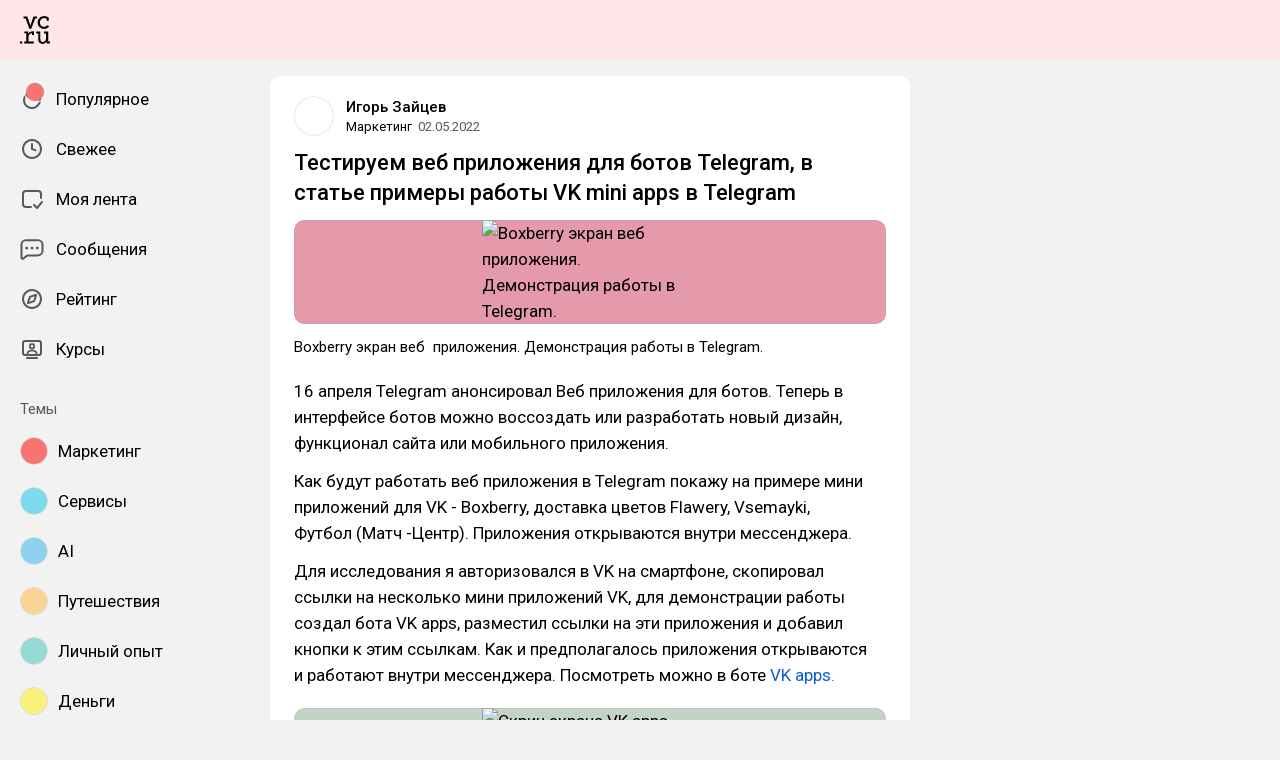

--- FILE ---
content_type: text/html; charset=utf-8
request_url: https://vc.ru/marketing/414751-testiruem-veb-prilozheniya-dlya-botov-telegram-v-state-primery-raboty-vk-mini-apps-v-telegram
body_size: 24928
content:
<!DOCTYPE html>
<html lang="ru" data-layout="default" data-theme="auto">

<head><meta charset="utf-8">
<meta name="viewport" content="width=device-width, height=device-height, initial-scale=1.0, viewport-fit=cover, user-scalable=no">
<title>Тестируем  веб приложения для ботов Telegram, в статье примеры работы VK mini apps  в Telegram — Маркетинг на vc.ru</title>
<link rel="preconnect" href="https://fonts.googleapis.com">
<link rel="preconnect" href="https://fonts.gstatic.com" crossorigin="anonymous">
<script id="vite-plugin-pwa:register-sw" src="/registerSW.js"></script>
<link rel="stylesheet" href="/assets/Comments-Dom6lcA9.css">
<link rel="stylesheet" crossorigin href="/assets/index-DXXC_f9-.css">
<link rel="stylesheet" href="https://fonts.googleapis.com/css2?family=Roboto:ital,wght@0,400;0,500;0,700;1,400;1,500;1,700&display=swap">
<link rel="modulepreload" crossorigin href="/assets/Comments-7DEACfe1.js">
<meta name="mobile-web-app-capable" content="yes">
<link rel="icon" type="image/x-icon" href="/assets/favicon.ico">
<link rel="icon" type="image/png" sizes="16x16" href="/assets/favicon-16x16.png">
<link rel="icon" type="image/png" sizes="32x32" href="/assets/favicon-32x32.png">
<link rel="icon" type="image/png" sizes="48x48" href="/assets/favicon-48x48.png">
<link rel="apple-touch-icon" sizes="57x57" href="/assets/apple-touch-icon-57x57.png">
<link rel="apple-touch-icon" sizes="60x60" href="/assets/apple-touch-icon-60x60.png">
<link rel="apple-touch-icon" sizes="72x72" href="/assets/apple-touch-icon-72x72.png">
<link rel="apple-touch-icon" sizes="76x76" href="/assets/apple-touch-icon-76x76.png">
<link rel="apple-touch-icon" sizes="114x114" href="/assets/apple-touch-icon-114x114.png">
<link rel="apple-touch-icon" sizes="120x120" href="/assets/apple-touch-icon-120x120.png">
<link rel="apple-touch-icon" sizes="144x144" href="/assets/apple-touch-icon-144x144.png">
<link rel="apple-touch-icon" sizes="152x152" href="/assets/apple-touch-icon-152x152.png">
<link rel="apple-touch-icon" sizes="167x167" href="/assets/apple-touch-icon-167x167.png">
<link rel="apple-touch-icon" sizes="180x180" href="/assets/apple-touch-icon-180x180.png">
<link rel="apple-touch-icon" sizes="1024x1024" href="/assets/apple-touch-icon-1024x1024.png">
<link rel="apple-touch-startup-image" media="(device-width: 320px) and (device-height: 568px) and (-webkit-device-pixel-ratio: 2) and (orientation: portrait)" href="/assets/apple-touch-startup-image-640x1136.png">
<link rel="apple-touch-startup-image" media="(device-width: 320px) and (device-height: 568px) and (-webkit-device-pixel-ratio: 2) and (orientation: landscape)" href="/assets/apple-touch-startup-image-1136x640.png">
<link rel="apple-touch-startup-image" media="(device-width: 375px) and (device-height: 667px) and (-webkit-device-pixel-ratio: 2) and (orientation: portrait)" href="/assets/apple-touch-startup-image-750x1334.png">
<link rel="apple-touch-startup-image" media="(device-width: 375px) and (device-height: 667px) and (-webkit-device-pixel-ratio: 2) and (orientation: landscape)" href="/assets/apple-touch-startup-image-1334x750.png">
<link rel="apple-touch-startup-image" media="(device-width: 375px) and (device-height: 812px) and (-webkit-device-pixel-ratio: 3) and (orientation: portrait)" href="/assets/apple-touch-startup-image-1125x2436.png">
<link rel="apple-touch-startup-image" media="(device-width: 375px) and (device-height: 812px) and (-webkit-device-pixel-ratio: 3) and (orientation: landscape)" href="/assets/apple-touch-startup-image-2436x1125.png">
<link rel="apple-touch-startup-image" media="(device-width: 390px) and (device-height: 844px) and (-webkit-device-pixel-ratio: 3) and (orientation: portrait)" href="/assets/apple-touch-startup-image-1170x2532.png">
<link rel="apple-touch-startup-image" media="(device-width: 390px) and (device-height: 844px) and (-webkit-device-pixel-ratio: 3) and (orientation: landscape)" href="/assets/apple-touch-startup-image-2532x1170.png">
<link rel="apple-touch-startup-image" media="(device-width: 393px) and (device-height: 852px) and (-webkit-device-pixel-ratio: 3) and (orientation: portrait)" href="/assets/apple-touch-startup-image-1179x2556.png">
<link rel="apple-touch-startup-image" media="(device-width: 393px) and (device-height: 852px) and (-webkit-device-pixel-ratio: 3) and (orientation: landscape)" href="/assets/apple-touch-startup-image-2556x1179.png">
<link rel="apple-touch-startup-image" media="(device-width: 414px) and (device-height: 896px) and (-webkit-device-pixel-ratio: 2) and (orientation: portrait)" href="/assets/apple-touch-startup-image-828x1792.png">
<link rel="apple-touch-startup-image" media="(device-width: 414px) and (device-height: 896px) and (-webkit-device-pixel-ratio: 2) and (orientation: landscape)" href="/assets/apple-touch-startup-image-1792x828.png">
<link rel="apple-touch-startup-image" media="(device-width: 414px) and (device-height: 896px) and (-webkit-device-pixel-ratio: 3) and (orientation: portrait)" href="/assets/apple-touch-startup-image-1242x2688.png">
<link rel="apple-touch-startup-image" media="(device-width: 414px) and (device-height: 896px) and (-webkit-device-pixel-ratio: 3) and (orientation: landscape)" href="/assets/apple-touch-startup-image-2688x1242.png">
<link rel="apple-touch-startup-image" media="(device-width: 414px) and (device-height: 736px) and (-webkit-device-pixel-ratio: 3) and (orientation: portrait)" href="/assets/apple-touch-startup-image-1242x2208.png">
<link rel="apple-touch-startup-image" media="(device-width: 414px) and (device-height: 736px) and (-webkit-device-pixel-ratio: 3) and (orientation: landscape)" href="/assets/apple-touch-startup-image-2208x1242.png">
<link rel="apple-touch-startup-image" media="(device-width: 428px) and (device-height: 926px) and (-webkit-device-pixel-ratio: 3) and (orientation: portrait)" href="/assets/apple-touch-startup-image-1284x2778.png">
<link rel="apple-touch-startup-image" media="(device-width: 428px) and (device-height: 926px) and (-webkit-device-pixel-ratio: 3) and (orientation: landscape)" href="/assets/apple-touch-startup-image-2778x1284.png">
<link rel="apple-touch-startup-image" media="(device-width: 430px) and (device-height: 932px) and (-webkit-device-pixel-ratio: 3) and (orientation: portrait)" href="/assets/apple-touch-startup-image-1290x2796.png">
<link rel="apple-touch-startup-image" media="(device-width: 430px) and (device-height: 932px) and (-webkit-device-pixel-ratio: 3) and (orientation: landscape)" href="/assets/apple-touch-startup-image-2796x1290.png">
<link rel="apple-touch-startup-image" media="(device-width: 744px) and (device-height: 1133px) and (-webkit-device-pixel-ratio: 2) and (orientation: portrait)" href="/assets/apple-touch-startup-image-1488x2266.png">
<link rel="apple-touch-startup-image" media="(device-width: 744px) and (device-height: 1133px) and (-webkit-device-pixel-ratio: 2) and (orientation: landscape)" href="/assets/apple-touch-startup-image-2266x1488.png">
<link rel="apple-touch-startup-image" media="(device-width: 768px) and (device-height: 1024px) and (-webkit-device-pixel-ratio: 2) and (orientation: portrait)" href="/assets/apple-touch-startup-image-1536x2048.png">
<link rel="apple-touch-startup-image" media="(device-width: 768px) and (device-height: 1024px) and (-webkit-device-pixel-ratio: 2) and (orientation: landscape)" href="/assets/apple-touch-startup-image-2048x1536.png">
<link rel="apple-touch-startup-image" media="(device-width: 810px) and (device-height: 1080px) and (-webkit-device-pixel-ratio: 2) and (orientation: portrait)" href="/assets/apple-touch-startup-image-1620x2160.png">
<link rel="apple-touch-startup-image" media="(device-width: 810px) and (device-height: 1080px) and (-webkit-device-pixel-ratio: 2) and (orientation: landscape)" href="/assets/apple-touch-startup-image-2160x1620.png">
<link rel="apple-touch-startup-image" media="(device-width: 820px) and (device-height: 1080px) and (-webkit-device-pixel-ratio: 2) and (orientation: portrait)" href="/assets/apple-touch-startup-image-1640x2160.png">
<link rel="apple-touch-startup-image" media="(device-width: 820px) and (device-height: 1080px) and (-webkit-device-pixel-ratio: 2) and (orientation: landscape)" href="/assets/apple-touch-startup-image-2160x1640.png">
<link rel="apple-touch-startup-image" media="(device-width: 834px) and (device-height: 1194px) and (-webkit-device-pixel-ratio: 2) and (orientation: portrait)" href="/assets/apple-touch-startup-image-1668x2388.png">
<link rel="apple-touch-startup-image" media="(device-width: 834px) and (device-height: 1194px) and (-webkit-device-pixel-ratio: 2) and (orientation: landscape)" href="/assets/apple-touch-startup-image-2388x1668.png">
<link rel="apple-touch-startup-image" media="(device-width: 834px) and (device-height: 1112px) and (-webkit-device-pixel-ratio: 2) and (orientation: portrait)" href="/assets/apple-touch-startup-image-1668x2224.png">
<link rel="apple-touch-startup-image" media="(device-width: 834px) and (device-height: 1112px) and (-webkit-device-pixel-ratio: 2) and (orientation: landscape)" href="/assets/apple-touch-startup-image-2224x1668.png">
<link rel="apple-touch-startup-image" media="(device-width: 1024px) and (device-height: 1366px) and (-webkit-device-pixel-ratio: 2) and (orientation: portrait)" href="/assets/apple-touch-startup-image-2048x2732.png">
<link rel="apple-touch-startup-image" media="(device-width: 1024px) and (device-height: 1366px) and (-webkit-device-pixel-ratio: 2) and (orientation: landscape)" href="/assets/apple-touch-startup-image-2732x2048.png">
<link rel="manifest" href="/manifest.webmanifest" crossorigin="use-credentials">
<script type="module" crossorigin src="/assets/index-CLEwKioF.js"></script>
<meta property="og:site_name" content="vc.ru">
<meta property="og:image:width" content="600">
<meta property="og:image:height" content="315">
<meta name="twitter:card" content="summary_large_image">
<meta property="og:url" content="https://vc.ru/marketing/414751-testiruem-veb-prilozheniya-dlya-botov-telegram-v-state-primery-raboty-vk-mini-apps-v-telegram">
<meta property="og:title" content="Тестируем  веб приложения для ботов Telegram, в статье примеры работы VK mini apps  в Telegram — Маркетинг на vc.ru">
<meta name="description" content="16 апреля Telegram анонсировал Веб приложения для ботов. Теперь в интерфейсе ботов можно воссоздать или разработать новый дизайн, функционал сайта или мобильного приложения.">
<meta property="og:type" content="article">
<meta property="og:image" content="https://api.vc.ru/v2.9/cover/fb/c/414751/1768979634/cover.jpg">
<meta name="twitter:image" content="https://api.vc.ru/v2.9/cover/tw/c/414751/1768979634/cover.jpg">
<meta name="author" content="Игорь Зайцев">
<link rel="canonical" href="https://vc.ru/marketing/414751-testiruem-veb-prilozheniya-dlya-botov-telegram-v-state-primery-raboty-vk-mini-apps-v-telegram">
<meta property="vk:image" content="https://api.vc.ru/v2.9/cover/vk/c/414751/1768979634/cover.jpg"></head>

<body data-font-family="Roboto" data-font-smoothing="Antialiased">
  <div id="app"><!--[--><div class="supbar supbar--top"><!----><div class="lZiytKLX" style="width:100%;border-radius:var(--layout-island-border-radius);height:auto;"><!----></div></div><div class="bar bar--top"><div class="header"><!----><div class="header__layout"><div class="header__left"><a class="header__logo" href="/" data-router-link><!--[--><span><svg viewBox="0 404.142 36 33.608" width="30" height="32" xmlns="http://www.w3.org/2000/svg"><path d="M28.813 419.643c2.65 0 4.645-1.104 6.116-3.026l-1.966-1.5a5.188 5.188 0 0 1-4.15 2.052c-2.876 0-4.96-2.343-4.96-5.218s2.05-5.35 5.042-5.35c1.33 0 2.27.314 3.09.822v2.528h2.474v-3.686l-.474-.373c-1.36-1.07-3.437-1.638-5.173-1.638-4.244 0-7.696 3.452-7.696 7.696 0 4.24 3.45 7.693 7.696 7.693zm5.133 15.18-.088-3.543v-8.646h-5.16v2.475h2.554v5.866c0 2.527-1.93 4.316-3.877 4.316s-2.963-1.35-2.963-3.876v-8.782h-4.82v2.475h2.214v6.736c0 3.428 1.922 5.79 5.35 5.79 1.97 0 3.47-1.093 4.365-2.778h.04l.353 2.356h3.965v-2.386h-1.93v-.005zm-13.4-30.206h-4.3l-3.74 10.86h-.058l-3.72-10.86H4.146v2.476h2.577l4.435 12.378h2.356v-.003l4.625-12.374h2.405v-2.476zM.122 437.244H2.67v-2.547H.123v2.547zm9.84-11.74h-.028l-.16-2.87H5.226v2.256h2.42v9.934h-2.42v2.387h11.24v-2.34h-6.258v-5.995c.283-2.17 1.91-4.023 4.13-4.023h.04l-.045 2.218h2.474v-4.478h-1.956c-2.24-.006-3.902 1.206-4.89 2.912z"/></svg></span><!--]--></a><!----></div><div class="header__main"><!----><!----></div><!----></div></div></div><div class="layout-wrapper"><div class="layout"><div class="aside aside--left"><div class="scrollable" data-overlayscrollbars-initialize><!--[--><div class="sidebar"><div class="sidebar__section"><!--[--><a href="/popular" class="sidebar-item" data-router-link><!--[--><svg class="icon icon--feed" width="24" height="24"><use xlink:href="/assets/spritemap.3f39a3bd.svg#sprite-feed"></use></svg><div class="sidebar-item__text">Популярное <!----><!----></div><!----><!--]--></a><a href="/new" class="sidebar-item" data-router-link><!--[--><svg class="icon icon--clock" width="24" height="24"><use xlink:href="/assets/spritemap.3f39a3bd.svg#sprite-clock"></use></svg><div class="sidebar-item__text">Свежее <!----><!----></div><!----><!--]--></a><a href="/my" class="sidebar-item" data-router-link><!--[--><svg class="icon icon--my_feed" width="24" height="24"><use xlink:href="/assets/spritemap.3f39a3bd.svg#sprite-my_feed"></use></svg><div class="sidebar-item__text">Моя лента <!----><!----></div><!----><!--]--></a><a href="/m" class="sidebar-item" data-router-link><!--[--><svg class="icon icon--messenger" width="24" height="24"><use xlink:href="/assets/spritemap.3f39a3bd.svg#sprite-messenger"></use></svg><div class="sidebar-item__text">Сообщения <!----><!----></div><!----><!--]--></a><a href="/discovery" class="sidebar-item" data-router-link><!--[--><svg class="icon icon--discovery" width="24" height="24"><use xlink:href="/assets/spritemap.3f39a3bd.svg#sprite-discovery"></use></svg><div class="sidebar-item__text">Рейтинг <!----><!----></div><!----><!--]--></a><a href="/courses" class="sidebar-item" data-router-link><!--[--><svg class="icon icon--courses" width="24" height="24"><use xlink:href="/assets/spritemap.3f39a3bd.svg#sprite-courses"></use></svg><div class="sidebar-item__text">Курсы <!----><!----></div><!----><!--]--></a><!--]--></div><div class="sidebar__section"><div class="sidebar__title">Темы</div><!--[--><!--[--><a class="sidebar-item" href="/marketing" data-router-link><!--[--><div data-loaded="true" class="andropov-media andropov-media--rounded andropov-media--bordered andropov-media--has-preview andropov-image" style="aspect-ratio:1;width:28px;height:28px;max-width:none;--background-color:#f97373;"><!----><!--[--><picture><source srcset="https://leonardo.osnova.io/d66009fe-9bf0-52da-bdbf-4c758eba39e7/-/scale_crop/72x72/-/format/webp/, https://leonardo.osnova.io/d66009fe-9bf0-52da-bdbf-4c758eba39e7/-/scale_crop/72x72/-/format/webp/ 2x" type="image/webp"><img src="https://leonardo.osnova.io/d66009fe-9bf0-52da-bdbf-4c758eba39e7/-/scale_crop/72x72/" srcset="https://leonardo.osnova.io/d66009fe-9bf0-52da-bdbf-4c758eba39e7/-/scale_crop/72x72/, https://leonardo.osnova.io/d66009fe-9bf0-52da-bdbf-4c758eba39e7/-/scale_crop/72x72/ 2x" alt loading="lazy"></picture><!--]--></div><div class="sidebar-item__text">Маркетинг</div><!--]--></a><a class="sidebar-item" href="/services" data-router-link><!--[--><div data-loaded="true" class="andropov-media andropov-media--rounded andropov-media--bordered andropov-media--has-preview andropov-image" style="aspect-ratio:1;width:28px;height:28px;max-width:none;--background-color:#7cdaea;"><!----><!--[--><picture><source srcset="https://leonardo.osnova.io/158fab2d-76c1-5ed8-898a-76ee48d4c795/-/scale_crop/72x72/-/format/webp/, https://leonardo.osnova.io/158fab2d-76c1-5ed8-898a-76ee48d4c795/-/scale_crop/72x72/-/format/webp/ 2x" type="image/webp"><img src="https://leonardo.osnova.io/158fab2d-76c1-5ed8-898a-76ee48d4c795/-/scale_crop/72x72/" srcset="https://leonardo.osnova.io/158fab2d-76c1-5ed8-898a-76ee48d4c795/-/scale_crop/72x72/, https://leonardo.osnova.io/158fab2d-76c1-5ed8-898a-76ee48d4c795/-/scale_crop/72x72/ 2x" alt loading="lazy"></picture><!--]--></div><div class="sidebar-item__text">Сервисы</div><!--]--></a><a class="sidebar-item" href="/ai" data-router-link><!--[--><div data-loaded="true" class="andropov-media andropov-media--rounded andropov-media--bordered andropov-media--has-preview andropov-image" style="aspect-ratio:1;width:28px;height:28px;max-width:none;--background-color:#8dd2f1;"><!----><!--[--><picture><source srcset="https://leonardo.osnova.io/47d7652c-7ff3-5ad3-b72c-3d0aa7d14f06/-/scale_crop/72x72/-/format/webp/, https://leonardo.osnova.io/47d7652c-7ff3-5ad3-b72c-3d0aa7d14f06/-/scale_crop/72x72/-/format/webp/ 2x" type="image/webp"><img src="https://leonardo.osnova.io/47d7652c-7ff3-5ad3-b72c-3d0aa7d14f06/-/scale_crop/72x72/" srcset="https://leonardo.osnova.io/47d7652c-7ff3-5ad3-b72c-3d0aa7d14f06/-/scale_crop/72x72/, https://leonardo.osnova.io/47d7652c-7ff3-5ad3-b72c-3d0aa7d14f06/-/scale_crop/72x72/ 2x" alt loading="lazy"></picture><!--]--></div><div class="sidebar-item__text">AI</div><!--]--></a><a class="sidebar-item" href="/travel" data-router-link><!--[--><div data-loaded="true" class="andropov-media andropov-media--rounded andropov-media--bordered andropov-media--has-preview andropov-image" style="aspect-ratio:1;width:28px;height:28px;max-width:none;--background-color:#fbd394;"><!----><!--[--><picture><source srcset="https://leonardo.osnova.io/620df88c-80a8-5ac8-9df4-661e8bbe451e/-/scale_crop/72x72/-/format/webp/, https://leonardo.osnova.io/620df88c-80a8-5ac8-9df4-661e8bbe451e/-/scale_crop/72x72/-/format/webp/ 2x" type="image/webp"><img src="https://leonardo.osnova.io/620df88c-80a8-5ac8-9df4-661e8bbe451e/-/scale_crop/72x72/" srcset="https://leonardo.osnova.io/620df88c-80a8-5ac8-9df4-661e8bbe451e/-/scale_crop/72x72/, https://leonardo.osnova.io/620df88c-80a8-5ac8-9df4-661e8bbe451e/-/scale_crop/72x72/ 2x" alt loading="lazy"></picture><!--]--></div><div class="sidebar-item__text">Путешествия</div><!--]--></a><a class="sidebar-item" href="/life" data-router-link><!--[--><div data-loaded="true" class="andropov-media andropov-media--rounded andropov-media--bordered andropov-media--has-preview andropov-image" style="aspect-ratio:1;width:28px;height:28px;max-width:none;--background-color:#93dbd3;"><!----><!--[--><picture><source srcset="https://leonardo.osnova.io/68e0e807-2b43-55b9-9b76-b3f0f76f3d32/-/scale_crop/72x72/-/format/webp/, https://leonardo.osnova.io/68e0e807-2b43-55b9-9b76-b3f0f76f3d32/-/scale_crop/72x72/-/format/webp/ 2x" type="image/webp"><img src="https://leonardo.osnova.io/68e0e807-2b43-55b9-9b76-b3f0f76f3d32/-/scale_crop/72x72/" srcset="https://leonardo.osnova.io/68e0e807-2b43-55b9-9b76-b3f0f76f3d32/-/scale_crop/72x72/, https://leonardo.osnova.io/68e0e807-2b43-55b9-9b76-b3f0f76f3d32/-/scale_crop/72x72/ 2x" alt loading="lazy"></picture><!--]--></div><div class="sidebar-item__text">Личный опыт</div><!--]--></a><a class="sidebar-item" href="/money" data-router-link><!--[--><div data-loaded="true" class="andropov-media andropov-media--rounded andropov-media--bordered andropov-media--has-preview andropov-image" style="aspect-ratio:1.1019108280254777;width:28px;height:28px;max-width:none;--background-color:#faf37b;"><!----><!--[--><picture><source srcset="https://leonardo.osnova.io/f78c5282-d1f1-5738-aa77-7fd53aa09ea5/-/scale_crop/72x72/-/format/webp/, https://leonardo.osnova.io/f78c5282-d1f1-5738-aa77-7fd53aa09ea5/-/scale_crop/72x72/-/format/webp/ 2x" type="image/webp"><img src="https://leonardo.osnova.io/f78c5282-d1f1-5738-aa77-7fd53aa09ea5/-/scale_crop/72x72/" srcset="https://leonardo.osnova.io/f78c5282-d1f1-5738-aa77-7fd53aa09ea5/-/scale_crop/72x72/, https://leonardo.osnova.io/f78c5282-d1f1-5738-aa77-7fd53aa09ea5/-/scale_crop/72x72/ 2x" alt loading="lazy"></picture><!--]--></div><div class="sidebar-item__text">Деньги</div><!--]--></a><a class="sidebar-item" href="/invest" data-router-link><!--[--><div data-loaded="true" class="andropov-media andropov-media--rounded andropov-media--bordered andropov-media--has-preview andropov-image" style="aspect-ratio:1;width:28px;height:28px;max-width:none;--background-color:#3cfb4c;"><div class="andropov-media__thumbnail" style="background-image:url([data-uri]);"></div><!--[--><picture><source srcset="https://leonardo.osnova.io/086291cc-181a-5cf1-b897-ca3dd55f9252/-/scale_crop/72x72/-/format/webp/, https://leonardo.osnova.io/086291cc-181a-5cf1-b897-ca3dd55f9252/-/scale_crop/72x72/-/format/webp/ 2x" type="image/webp"><img src="https://leonardo.osnova.io/086291cc-181a-5cf1-b897-ca3dd55f9252/-/scale_crop/72x72/" srcset="https://leonardo.osnova.io/086291cc-181a-5cf1-b897-ca3dd55f9252/-/scale_crop/72x72/, https://leonardo.osnova.io/086291cc-181a-5cf1-b897-ca3dd55f9252/-/scale_crop/72x72/ 2x" alt loading="lazy"></picture><!--]--></div><div class="sidebar-item__text">Инвестиции</div><!--]--></a><a class="sidebar-item" href="/education" data-router-link><!--[--><div data-loaded="true" class="andropov-media andropov-media--rounded andropov-media--bordered andropov-media--has-preview andropov-image" style="aspect-ratio:1;width:28px;height:28px;max-width:none;--background-color:#f7e1d9;"><!----><!--[--><picture><source srcset="https://leonardo.osnova.io/77b81b4d-da8b-5bf8-b53a-8747d5290785/-/scale_crop/72x72/-/format/webp/, https://leonardo.osnova.io/77b81b4d-da8b-5bf8-b53a-8747d5290785/-/scale_crop/72x72/-/format/webp/ 2x" type="image/webp"><img src="https://leonardo.osnova.io/77b81b4d-da8b-5bf8-b53a-8747d5290785/-/scale_crop/72x72/" srcset="https://leonardo.osnova.io/77b81b4d-da8b-5bf8-b53a-8747d5290785/-/scale_crop/72x72/, https://leonardo.osnova.io/77b81b4d-da8b-5bf8-b53a-8747d5290785/-/scale_crop/72x72/ 2x" alt loading="lazy"></picture><!--]--></div><div class="sidebar-item__text">Образование</div><!--]--></a><a class="sidebar-item" href="/crypto" data-router-link><!--[--><div data-loaded="true" class="andropov-media andropov-media--rounded andropov-media--bordered andropov-media--has-preview andropov-image" style="aspect-ratio:1;width:28px;height:28px;max-width:none;--background-color:#040404;"><div class="andropov-media__thumbnail" style="background-image:url([data-uri]);"></div><!--[--><picture><source srcset="https://leonardo.osnova.io/3e37806f-d36e-5972-b8a4-f70d166550f4/-/scale_crop/72x72/-/format/webp/, https://leonardo.osnova.io/3e37806f-d36e-5972-b8a4-f70d166550f4/-/scale_crop/72x72/-/format/webp/ 2x" type="image/webp"><img src="https://leonardo.osnova.io/3e37806f-d36e-5972-b8a4-f70d166550f4/-/scale_crop/72x72/" srcset="https://leonardo.osnova.io/3e37806f-d36e-5972-b8a4-f70d166550f4/-/scale_crop/72x72/, https://leonardo.osnova.io/3e37806f-d36e-5972-b8a4-f70d166550f4/-/scale_crop/72x72/ 2x" alt loading="lazy"></picture><!--]--></div><div class="sidebar-item__text">Крипто</div><!--]--></a><a class="sidebar-item" href="/hr" data-router-link><!--[--><div data-loaded="true" class="andropov-media andropov-media--rounded andropov-media--bordered andropov-media--has-preview andropov-image" style="aspect-ratio:1;width:28px;height:28px;max-width:none;--background-color:#b55467;"><!----><!--[--><picture><source srcset="https://leonardo.osnova.io/7e34636c-3189-5ba0-a2b3-c1c9ee18b5ba/-/scale_crop/72x72/-/format/webp/, https://leonardo.osnova.io/7e34636c-3189-5ba0-a2b3-c1c9ee18b5ba/-/scale_crop/72x72/-/format/webp/ 2x" type="image/webp"><img src="https://leonardo.osnova.io/7e34636c-3189-5ba0-a2b3-c1c9ee18b5ba/-/scale_crop/72x72/" srcset="https://leonardo.osnova.io/7e34636c-3189-5ba0-a2b3-c1c9ee18b5ba/-/scale_crop/72x72/, https://leonardo.osnova.io/7e34636c-3189-5ba0-a2b3-c1c9ee18b5ba/-/scale_crop/72x72/ 2x" alt loading="lazy"></picture><!--]--></div><div class="sidebar-item__text">Карьера</div><!--]--></a><!--]--><div class="sidebar-item"><svg class="icon icon--chevron_down" width="24" height="24"><use xlink:href="/assets/spritemap.3f39a3bd.svg#sprite-chevron_down"></use></svg><div class="sidebar-item__text">Показать все</div></div><!--]--></div><div class="sidebar__section"><div class="sidebar__title">vc.ru</div><!--[--><a href="/about" class="sidebar-item" data-router-link><!--[--><svg class="icon icon--info" width="24" height="24"><use xlink:href="/assets/spritemap.3f39a3bd.svg#sprite-info"></use></svg><div class="sidebar-item__text">О проекте <!----></div><!--]--></a><a href="/rules" class="sidebar-item" data-router-link><!--[--><svg class="icon icon--rules" width="24" height="24"><use xlink:href="/assets/spritemap.3f39a3bd.svg#sprite-rules"></use></svg><div class="sidebar-item__text">Правила <!----></div><!--]--></a><a href="/ads" class="sidebar-item" data-router-link><!--[--><svg class="icon icon--star" width="24" height="24"><use xlink:href="/assets/spritemap.3f39a3bd.svg#sprite-star"></use></svg><div class="sidebar-item__text">Реклама <!----></div><!--]--></a><a href="/apps" class="sidebar-item" data-router-link><!--[--><svg class="icon icon--barcode" width="24" height="24"><use xlink:href="/assets/spritemap.3f39a3bd.svg#sprite-barcode"></use></svg><div class="sidebar-item__text">Приложения <!----></div><!--]--></a><!--]--></div></div><!--]--></div></div><div class="view"><!--[--><!----><div class="rotator entry-rotator entry-rotator--hidden"><!--[--><div class="lZiytKLX LB75O7ko" style="width:100%;border-radius:var(--layout-island-border-radius);height:var(--layout-content-banner-height);"><!----></div><!----><!--]--></div><div class="entry"><div class="content"><!----><!----><div></div><div class="content-header"><div class="author author--with-sticker" style="--v4b80e1a9:40px;"><a class="author__avatar" href="/id59735" data-router-link><!--[--><div data-loaded="true" class="andropov-media andropov-media--rounded andropov-media--bordered andropov-media--has-preview andropov-image" style="aspect-ratio:1;width:40px;height:40px;max-width:none;--background-color:#fff;"><!----><!--[--><picture><source srcset="https://leonardo.osnova.io/d8e1e0f0-0d86-538c-7a25-44bae8522bbf/-/scale_crop/72x72/-/format/webp/, https://leonardo.osnova.io/d8e1e0f0-0d86-538c-7a25-44bae8522bbf/-/scale_crop/144x144/-/format/webp/ 2x" type="image/webp"><img src="https://leonardo.osnova.io/d8e1e0f0-0d86-538c-7a25-44bae8522bbf/-/scale_crop/72x72/" srcset="https://leonardo.osnova.io/d8e1e0f0-0d86-538c-7a25-44bae8522bbf/-/scale_crop/72x72/, https://leonardo.osnova.io/d8e1e0f0-0d86-538c-7a25-44bae8522bbf/-/scale_crop/144x144/ 2x" alt loading="lazy"></picture><!--]--></div><!--]--></a><a class="author__avatar-sticker" href="/marketing" data-router-link><!--[--><div data-loaded="true" class="andropov-media andropov-media--rounded andropov-media--bordered andropov-media--has-preview andropov-image" style="aspect-ratio:1;width:20px;height:20px;max-width:none;--background-color:#f97373;"><!----><!--[--><picture><source srcset="https://leonardo.osnova.io/d66009fe-9bf0-52da-bdbf-4c758eba39e7/-/scale_crop/72x72/-/format/webp/, https://leonardo.osnova.io/d66009fe-9bf0-52da-bdbf-4c758eba39e7/-/scale_crop/72x72/-/format/webp/ 2x" type="image/webp"><img src="https://leonardo.osnova.io/d66009fe-9bf0-52da-bdbf-4c758eba39e7/-/scale_crop/72x72/" srcset="https://leonardo.osnova.io/d66009fe-9bf0-52da-bdbf-4c758eba39e7/-/scale_crop/72x72/, https://leonardo.osnova.io/d66009fe-9bf0-52da-bdbf-4c758eba39e7/-/scale_crop/72x72/ 2x" alt loading="lazy"></picture><!--]--></div><!--]--></a><div class="author__main"><a class="author__name" href="/id59735" data-router-link data-link-preview="subsite" data-link-preview-source="Post"><!--[-->Игорь Зайцев<!--]--></a><!----><!--[--><!--]--></div><div class="author__details"><!--[--><a class="content-header__topic" href="/marketing" data-router-link data-link-preview="subsite" data-link-preview-source="Post"><!--[-->Маркетинг<!--]--></a><div class="string-switch noshrink" style="height:18px;"><div class="content-header__date"><a class="noshrink" href="/marketing/414751-testiruem-veb-prilozheniya-dlya-botov-telegram-v-state-primery-raboty-vk-mini-apps-v-telegram" data-router-link><!--[--><time title="02.05.2022 в 22:12" datetime="2022-05-02T19:12:18.000Z">02.05.2022</time><!--]--></a><!----></div></div><!--]--></div></div><div class="content-header__actions"><!----></div></div><!----><div class="content__body"><h1 class="content-title"><span>Тестируем  веб приложения для ботов Telegram, в статье примеры работы VK mini apps  в Telegram <!----></span></h1><!----><article class="content__blocks"><!--[--><figure class="block-wrapper block-wrapper--media"><div class="block-wrapper__content"><!--[--><!----><div class="block-media"><!--[--><div class="media media--zoom"><div class="media__underlay" style="--background-color:#dd204f;"></div><!--[--><div data-loaded="true" class="andropov-media andropov-image andropov-image--zoom" style="aspect-ratio:0.45;max-width:216px;--background-color:#dd204f;"><!----><!--[--><picture><source srcset="https://leonardo.osnova.io/2bc0e661-cc2d-5150-b9c1-3a6e5a29c0e8/-/scale_crop/592x/-/format/webp/, https://leonardo.osnova.io/2bc0e661-cc2d-5150-b9c1-3a6e5a29c0e8/-/scale_crop/1184x/-/format/webp/ 2x" type="image/webp"><img src="https://leonardo.osnova.io/2bc0e661-cc2d-5150-b9c1-3a6e5a29c0e8/-/scale_crop/592x/" srcset="https://leonardo.osnova.io/2bc0e661-cc2d-5150-b9c1-3a6e5a29c0e8/-/scale_crop/592x/, https://leonardo.osnova.io/2bc0e661-cc2d-5150-b9c1-3a6e5a29c0e8/-/scale_crop/1184x/ 2x" alt="Boxberry экран веб  приложения. Демонстрация работы в Telegram." loading="lazy"></picture><!--]--></div><!--]--></div><div class="media-title">Boxberry экран веб  приложения. Демонстрация работы в Telegram.</div><!--]--><!----></div><!--]--></div><!----></figure><figure class="block-wrapper block-wrapper--default"><div class="block-wrapper__content"><!--[--><!----><div class="block-text"><p>16 апреля Telegram анонсировал Веб приложения для ботов. Теперь в интерфейсе ботов можно воссоздать или разработать новый дизайн, функционал сайта или мобильного приложения.</p></div><!--]--></div><!----></figure><figure class="block-wrapper block-wrapper--default"><div class="block-wrapper__content"><!--[--><!----><div class="block-text"><p>Как будут работать веб приложения в Telegram покажу на примере мини приложений для VK - Boxberry, доставка цветов Flawery, Vsemayki, Футбол (Матч -Центр). Приложения открываются внутри мессенджера.</p></div><!--]--></div><!----></figure><figure class="block-wrapper block-wrapper--default"><div class="block-wrapper__content"><!--[--><!----><div class="block-text"><p>Для исследования я авторизовался в VK на смартфоне, скопировал ссылки на несколько мини приложений VK, для демонстрации работы создал бота VK apps, разместил ссылки на эти приложения и добавил кнопки к этим ссылкам. Как и предполагалось приложения открываются и работают внутри мессенджера. Посмотреть можно в боте <a href="https://api.vc.ru/v2.8/redirect?to=https%3A%2F%2Ft.me%2Fvkappsbot&postId=414751" rel="nofollow noreferrer noopener" target="_blank">VK apps.</a> </p></div><!--]--></div><!----></figure><figure class="block-wrapper block-wrapper--media"><div class="block-wrapper__content"><!--[--><!----><div class="block-media"><!--[--><div class="media media--zoom"><div class="media__underlay" style="--background-color:#89b08a;"></div><!--[--><div data-loaded="true" class="andropov-media andropov-image andropov-image--zoom" style="aspect-ratio:0.45;max-width:216px;--background-color:#89b08a;"><!----><!--[--><picture><source srcset="https://leonardo.osnova.io/3594ac27-dc98-549a-a378-e6fead04bf4d/-/scale_crop/592x/-/format/webp/, https://leonardo.osnova.io/3594ac27-dc98-549a-a378-e6fead04bf4d/-/scale_crop/1184x/-/format/webp/ 2x" type="image/webp"><img src="https://leonardo.osnova.io/3594ac27-dc98-549a-a378-e6fead04bf4d/-/scale_crop/592x/" srcset="https://leonardo.osnova.io/3594ac27-dc98-549a-a378-e6fead04bf4d/-/scale_crop/592x/, https://leonardo.osnova.io/3594ac27-dc98-549a-a378-e6fead04bf4d/-/scale_crop/1184x/ 2x" alt="Скрин экрана VK apps bot. Кнопки и ссылки на веб приложения. " loading="lazy"></picture><!--]--></div><!--]--></div><div class="media-title">Скрин экрана VK apps bot. Кнопки и ссылки на веб приложения. </div><!--]--><!----></div><!--]--></div><!----></figure><figure class="block-wrapper block-wrapper--default"><div class="block-wrapper__content"><!--[--><!--[--><!--]--><div class="block-text"><p>Скрины экранов Boxberry в Telegram:</p></div><!--]--></div><!----></figure><figure class="block-wrapper block-wrapper--media"><div class="block-wrapper__content"><!--[--><!----><div class="block-media"><!----><div class="gallery gallery--size-5"><div class="gallery__container"><!--[--><div class="gallery__item"><div data-loaded="true" class="andropov-media andropov-media--cropped andropov-media--has-preview gallery__image andropov-image andropov-image--zoom gallery__image" style="aspect-ratio:0.45;max-width:none;--background-color:#98a28c;"><!----><!--[--><picture><source srcset="https://leonardo.osnova.io/7c07ad85-7283-58b2-adcd-66067f97fc51/-/scale_crop/700x/-/format/webp/, https://leonardo.osnova.io/7c07ad85-7283-58b2-adcd-66067f97fc51/-/scale_crop/1300x/-/format/webp/ 2x" type="image/webp"><img src="https://leonardo.osnova.io/7c07ad85-7283-58b2-adcd-66067f97fc51/-/scale_crop/700x/" srcset="https://leonardo.osnova.io/7c07ad85-7283-58b2-adcd-66067f97fc51/-/scale_crop/700x/, https://leonardo.osnova.io/7c07ad85-7283-58b2-adcd-66067f97fc51/-/scale_crop/1300x/ 2x" alt="Тестируем  веб приложения для ботов Telegram, в статье примеры работы VK mini apps  в Telegram" loading="lazy"></picture><!--]--></div><!----></div><div class="gallery__item"><div data-loaded="true" class="andropov-media andropov-media--cropped andropov-media--has-preview gallery__image andropov-image andropov-image--zoom gallery__image" style="aspect-ratio:0.45;max-width:none;--background-color:#f1f0f1;"><!----><!--[--><picture><source srcset="https://leonardo.osnova.io/147e961d-d677-5c51-b738-e8056d031cec/-/scale_crop/700x/-/format/webp/, https://leonardo.osnova.io/147e961d-d677-5c51-b738-e8056d031cec/-/scale_crop/1300x/-/format/webp/ 2x" type="image/webp"><img src="https://leonardo.osnova.io/147e961d-d677-5c51-b738-e8056d031cec/-/scale_crop/700x/" srcset="https://leonardo.osnova.io/147e961d-d677-5c51-b738-e8056d031cec/-/scale_crop/700x/, https://leonardo.osnova.io/147e961d-d677-5c51-b738-e8056d031cec/-/scale_crop/1300x/ 2x" alt="Тестируем  веб приложения для ботов Telegram, в статье примеры работы VK mini apps  в Telegram" loading="lazy"></picture><!--]--></div><!----></div><div class="gallery__item"><div data-loaded="true" class="andropov-media andropov-media--cropped andropov-media--has-preview gallery__image andropov-image andropov-image--zoom gallery__image" style="aspect-ratio:0.45;max-width:none;--background-color:#dc2050;"><!----><!--[--><picture><source srcset="https://leonardo.osnova.io/4d0e8771-678c-5b5c-8079-10970d047ac7/-/scale_crop/700x/-/format/webp/, https://leonardo.osnova.io/4d0e8771-678c-5b5c-8079-10970d047ac7/-/scale_crop/1300x/-/format/webp/ 2x" type="image/webp"><img src="https://leonardo.osnova.io/4d0e8771-678c-5b5c-8079-10970d047ac7/-/scale_crop/700x/" srcset="https://leonardo.osnova.io/4d0e8771-678c-5b5c-8079-10970d047ac7/-/scale_crop/700x/, https://leonardo.osnova.io/4d0e8771-678c-5b5c-8079-10970d047ac7/-/scale_crop/1300x/ 2x" alt="Тестируем  веб приложения для ботов Telegram, в статье примеры работы VK mini apps  в Telegram" loading="lazy"></picture><!--]--></div><!----></div><div class="gallery__item"><div data-loaded="true" class="andropov-media andropov-media--cropped andropov-media--has-preview gallery__image andropov-image andropov-image--zoom gallery__image" style="aspect-ratio:0.45;max-width:none;--background-color:#eedfd8;"><!----><!--[--><picture><source srcset="https://leonardo.osnova.io/2e907a4f-20ff-5835-a9f1-d8e0e69f93a1/-/scale_crop/700x/-/format/webp/, https://leonardo.osnova.io/2e907a4f-20ff-5835-a9f1-d8e0e69f93a1/-/scale_crop/1300x/-/format/webp/ 2x" type="image/webp"><img src="https://leonardo.osnova.io/2e907a4f-20ff-5835-a9f1-d8e0e69f93a1/-/scale_crop/700x/" srcset="https://leonardo.osnova.io/2e907a4f-20ff-5835-a9f1-d8e0e69f93a1/-/scale_crop/700x/, https://leonardo.osnova.io/2e907a4f-20ff-5835-a9f1-d8e0e69f93a1/-/scale_crop/1300x/ 2x" alt="Тестируем  веб приложения для ботов Telegram, в статье примеры работы VK mini apps  в Telegram" loading="lazy"></picture><!--]--></div><!----></div><div class="gallery__item"><div data-loaded="true" class="andropov-media andropov-media--cropped andropov-media--has-preview gallery__image andropov-image andropov-image--zoom gallery__image" style="aspect-ratio:0.45;max-width:none;--background-color:#f2f0e4;"><!----><!--[--><picture><source srcset="https://leonardo.osnova.io/4eeda969-1af7-5955-8cea-fa7cd6665bdc/-/scale_crop/700x/-/format/webp/, https://leonardo.osnova.io/4eeda969-1af7-5955-8cea-fa7cd6665bdc/-/scale_crop/1300x/-/format/webp/ 2x" type="image/webp"><img src="https://leonardo.osnova.io/4eeda969-1af7-5955-8cea-fa7cd6665bdc/-/scale_crop/700x/" srcset="https://leonardo.osnova.io/4eeda969-1af7-5955-8cea-fa7cd6665bdc/-/scale_crop/700x/, https://leonardo.osnova.io/4eeda969-1af7-5955-8cea-fa7cd6665bdc/-/scale_crop/1300x/ 2x" alt="Тестируем  веб приложения для ботов Telegram, в статье примеры работы VK mini apps  в Telegram" loading="lazy"></picture><!--]--></div><!----></div><!--]--></div></div></div><!--]--></div><!----></figure><figure class="block-wrapper block-wrapper--default"><div class="block-wrapper__content"><!--[--><!----><div class="block-text"><p>Скрины экранов приложения Футбол (Матч центр)</p></div><!--]--></div><!----></figure><figure class="block-wrapper block-wrapper--media"><div class="block-wrapper__content"><!--[--><!----><div class="block-media"><!----><div class="gallery gallery--size-3"><div class="gallery__container"><!--[--><div class="gallery__item"><div data-loaded="true" class="andropov-media andropov-media--cropped andropov-media--has-preview gallery__image andropov-image andropov-image--zoom gallery__image" style="aspect-ratio:0.45;max-width:none;--background-color:#d0d3cb;"><!----><!--[--><picture><source srcset="https://leonardo.osnova.io/2f929b62-ffe1-54fd-bd0c-950c78fcfe04/-/scale_crop/700x/-/format/webp/, https://leonardo.osnova.io/2f929b62-ffe1-54fd-bd0c-950c78fcfe04/-/scale_crop/1300x/-/format/webp/ 2x" type="image/webp"><img src="https://leonardo.osnova.io/2f929b62-ffe1-54fd-bd0c-950c78fcfe04/-/scale_crop/700x/" srcset="https://leonardo.osnova.io/2f929b62-ffe1-54fd-bd0c-950c78fcfe04/-/scale_crop/700x/, https://leonardo.osnova.io/2f929b62-ffe1-54fd-bd0c-950c78fcfe04/-/scale_crop/1300x/ 2x" alt="Тестируем  веб приложения для ботов Telegram, в статье примеры работы VK mini apps  в Telegram" loading="lazy"></picture><!--]--></div><!----></div><div class="gallery__item"><div data-loaded="true" class="andropov-media andropov-media--cropped andropov-media--has-preview gallery__image andropov-image andropov-image--zoom gallery__image" style="aspect-ratio:0.45;max-width:none;--background-color:#f7f8f7;"><!----><!--[--><picture><source srcset="https://leonardo.osnova.io/b13d1a26-3881-5185-b79d-2ffeca13d831/-/scale_crop/700x/-/format/webp/, https://leonardo.osnova.io/b13d1a26-3881-5185-b79d-2ffeca13d831/-/scale_crop/1300x/-/format/webp/ 2x" type="image/webp"><img src="https://leonardo.osnova.io/b13d1a26-3881-5185-b79d-2ffeca13d831/-/scale_crop/700x/" srcset="https://leonardo.osnova.io/b13d1a26-3881-5185-b79d-2ffeca13d831/-/scale_crop/700x/, https://leonardo.osnova.io/b13d1a26-3881-5185-b79d-2ffeca13d831/-/scale_crop/1300x/ 2x" alt="Тестируем  веб приложения для ботов Telegram, в статье примеры работы VK mini apps  в Telegram" loading="lazy"></picture><!--]--></div><!----></div><div class="gallery__item"><div data-loaded="true" class="andropov-media andropov-media--cropped andropov-media--has-preview gallery__image andropov-image andropov-image--zoom gallery__image" style="aspect-ratio:0.45;max-width:none;--background-color:#f9f9f9;"><!----><!--[--><picture><source srcset="https://leonardo.osnova.io/d92b191a-3a0d-5b1b-a3bb-fc45762909ce/-/scale_crop/700x/-/format/webp/, https://leonardo.osnova.io/d92b191a-3a0d-5b1b-a3bb-fc45762909ce/-/scale_crop/1300x/-/format/webp/ 2x" type="image/webp"><img src="https://leonardo.osnova.io/d92b191a-3a0d-5b1b-a3bb-fc45762909ce/-/scale_crop/700x/" srcset="https://leonardo.osnova.io/d92b191a-3a0d-5b1b-a3bb-fc45762909ce/-/scale_crop/700x/, https://leonardo.osnova.io/d92b191a-3a0d-5b1b-a3bb-fc45762909ce/-/scale_crop/1300x/ 2x" alt="Тестируем  веб приложения для ботов Telegram, в статье примеры работы VK mini apps  в Telegram" loading="lazy"></picture><!--]--></div><!----></div><!--]--></div></div></div><!--]--></div><!----></figure><figure class="block-wrapper block-wrapper--default"><div class="block-wrapper__content"><!--[--><!----><div class="block-text"><p>Конечно, не все приложения VK подходят, отображаются и работают корректно. Эти примеры я разместил с целью показать какими могут быть боты Telegram после обновления Web apps Telegram.</p></div><!--]--></div><!----></figure><figure class="block-wrapper block-wrapper--default"><div class="block-wrapper__content"><!--[--><!----><div class="block-text"><p>Хорошо работают только те, что соответствуют рекомендациям web apps Telegram:</p></div><!--]--></div><!----></figure><figure class="block-wrapper block-wrapper--media"><div class="block-wrapper__content"><!--[--><!----><blockquote class="block-quote block-quote--text-small"><div class="block-quote__line"></div><div class="block-quote__text"><p>Рекомендации по дизайну</p><p>Приложения Telegram известны своей быстротой, плавностью и последовательным кроссплатформенным дизайном. Ваше веб-приложение должно идеально отражать эти принципы.</p><p><br /></p><p>Все элементы должны быть адаптивными и разработаны с учетом подхода, ориентированного на мобильные устройства.</p><p>Интерактивные элементы должны имитировать стиль, поведение и назначение уже существующих компонентов пользовательского интерфейса.</p><p>Все включенные анимации должны быть плавными, в идеале 60 кадров в секунду.</p><p>Все входные данные и изображения должны содержать метки для обеспечения доступности.</p><p>Приложение должно обеспечивать бесперебойную работу, отслеживая</p><p><a href="https://core.telegram.org/bots/webapps#color-schemes" rel="nofollow noreferrer noopener" target="_blank">динамические цвета на основе темы,</a> предоставляемые API, и используя их соответствующим образом.</p><p>Подробнее <a href="https://core.telegram.org/bots/webapps#design-guidelines" rel="nofollow noreferrer noopener" target="_blank">о работе веб приложений для ботов Telegram. </a></p></div><!----></blockquote><!--]--></div><!----></figure><figure class="block-wrapper block-wrapper--media"><div class="block-wrapper__content"><!--[--><!----><div class="block-delimiter"></div><!--]--></div><!----></figure><figure class="block-wrapper block-wrapper--default"><div class="block-wrapper__content"><!--[--><!----><div class="block-text"><p>В предыдущей <a href="https://vc.ru/tribuna/413948-konstruktor-multissylok-bio-link-bot-telegram" rel="nofollow noreferrer noopener" target="_blank">статье</a> я описывал <a href="https://api.vc.ru/v2.8/redirect?to=https%3A%2F%2Ft.me%2Fbio_link_bot&postId=414751" rel="nofollow noreferrer noopener" target="_blank">Bio Link Bot</a> - свой бесплатный конструктор ботов с применением web apps Telegram, в нем я сделал <a href="https://api.vc.ru/v2.8/redirect?to=https%3A%2F%2Ft.me%2Fvkappsbot&postId=414751" rel="nofollow noreferrer noopener" target="_blank">VK apps bot</a> описанный в этой статье. </p></div><!--]--></div><!----></figure><!--]--></article><!----><!----><!----></div><div class="content__reactions"><div class="reactions reactions--overflow"><!--[--><div class="reaction-button reaction-button reaction-button--type-default"><div class="reaction-button__dummy"></div><span>16</span><!----></div><!--]--></div></div><!----><div></div><div class="content-footer"><!----><a class="comments-counter content-footer__item" href="/marketing/414751-testiruem-veb-prilozheniya-dlya-botov-telegram-v-state-primery-raboty-vk-mini-apps-v-telegram#comments" data-router-link><!--[--><button class="content-footer-button content-footer-button--default"><div class="content-footer-button__icon"><svg class="icon icon--comment" width="20" height="20"><use xlink:href="/assets/spritemap.3f39a3bd.svg#sprite-comment"></use></svg><!----></div><div class="content-footer-button__label">10<!----></div></button><!--]--></a><button class="content-footer-button content-footer-button--default content-footer__item" title="Добавить в закладки"><div class="content-footer-button__icon"><svg class="icon icon--bookmark" width="20" height="20"><use xlink:href="/assets/spritemap.3f39a3bd.svg#sprite-bookmark"></use></svg><!----></div><div class="content-footer-button__label">75<!----></div></button><div class="content-share content-footer__item content-footer__share"><button class="content-footer-button content-footer-button--default bookmark-button"><div class="content-footer-button__icon"><svg class="icon icon--reply" width="20" height="20"><use xlink:href="/assets/spritemap.3f39a3bd.svg#sprite-reply"></use></svg><!----></div><!----></button></div><!----><div class="content-footer__space"></div><div class="content-stats-wrapper" style="--height:28px;" data-v-a44691df><button class="content-footer-button content-footer-button--default content-stats-item" data-v-a44691df><div class="content-footer-button__icon"><svg class="icon icon--eye" width="20" height="20"><use xlink:href="/assets/spritemap.3f39a3bd.svg#sprite-eye"></use></svg><!----></div><div class="content-footer-button__label">13K<!----></div></button></div></div><!----><!----></div><!--[--><div class="rotator rotator--limitless entry-rotator"><!--[--><div class="lZiytKLX LB75O7ko" style="width:100%;border-radius:var(--layout-island-border-radius);min-height:var(--layout-content-banner-height);"><!----></div><!----><!--]--></div><!----><!--]--><div class="comments"><div class="comments-header"><!--[--><div class="comments-header__title"><!--[-->10 комментариев<!--]--></div><div class="comments-header__controls"><div class="dropdown"><button class="dropdown__label">Лучшие <svg class="icon icon--chevron_down" width="16" height="16"><use xlink:href="/assets/spritemap.3f39a3bd.svg#sprite-chevron_down"></use></svg></button></div><button class="icon-button comments-header__bell" type="button"><svg class="icon icon--bell" width="24" height="24"><use xlink:href="/assets/spritemap.3f39a3bd.svg#sprite-bell"></use></svg></button></div><!--]--></div><!----><div class="skeleton-comments"><!--[--><div class="skeleton"><!--[--><div class="skeleton__group" style=""><!--[--><div class="skeleton__group" style=""><!--[--><div class="skeleton-circle" style="width:36px;height:36px;"></div><!--]--></div><div class="skeleton__group" style=""><!--[--><div style="width:10px;"></div><!--]--></div><div class="skeleton__group" style=""><!--[--><div class="skeleton-bar" style="width:100px;"></div><div class="skeleton-bar" style="width:43px;"></div><!--]--></div><!--]--></div><div class="skeleton__group" style=""><!--[--><div style="height:16px;"></div><!--]--></div><div class="skeleton__group" style=""><!--[--><div class="skeleton-bar" style="max-width:75%;"></div><div class="skeleton-bar" style="max-width:82.5%;"></div><div class="skeleton-bar" style="max-width:95%;"></div><div class="skeleton-bar" style="max-width:77.5%;"></div><div class="skeleton-bar" style="max-width:55%;"></div><!--]--></div><!--]--></div><div class="skeleton"><!--[--><div class="skeleton__group" style=""><!--[--><div class="skeleton__group" style=""><!--[--><div class="skeleton-circle" style="width:36px;height:36px;"></div><!--]--></div><div class="skeleton__group" style=""><!--[--><div style="width:10px;"></div><!--]--></div><div class="skeleton__group" style=""><!--[--><div class="skeleton-bar" style="width:100px;"></div><div class="skeleton-bar" style="width:43px;"></div><!--]--></div><!--]--></div><div class="skeleton__group" style=""><!--[--><div style="height:16px;"></div><!--]--></div><div class="skeleton__group" style=""><!--[--><div class="skeleton-bar" style="max-width:75%;"></div><div class="skeleton-bar" style="max-width:82.5%;"></div><div class="skeleton-bar" style="max-width:95%;"></div><div class="skeleton-bar" style="max-width:77.5%;"></div><div class="skeleton-bar" style="max-width:55%;"></div><!--]--></div><!--]--></div><div class="skeleton"><!--[--><div class="skeleton__group" style=""><!--[--><div class="skeleton__group" style=""><!--[--><div class="skeleton-circle" style="width:36px;height:36px;"></div><!--]--></div><div class="skeleton__group" style=""><!--[--><div style="width:10px;"></div><!--]--></div><div class="skeleton__group" style=""><!--[--><div class="skeleton-bar" style="width:100px;"></div><div class="skeleton-bar" style="width:43px;"></div><!--]--></div><!--]--></div><div class="skeleton__group" style=""><!--[--><div style="height:16px;"></div><!--]--></div><div class="skeleton__group" style=""><!--[--><div class="skeleton-bar" style="max-width:75%;"></div><div class="skeleton-bar" style="max-width:82.5%;"></div><div class="skeleton-bar" style="max-width:95%;"></div><div class="skeleton-bar" style="max-width:77.5%;"></div><div class="skeleton-bar" style="max-width:55%;"></div><!--]--></div><!--]--></div><div class="skeleton"><!--[--><div class="skeleton__group" style=""><!--[--><div class="skeleton__group" style=""><!--[--><div class="skeleton-circle" style="width:36px;height:36px;"></div><!--]--></div><div class="skeleton__group" style=""><!--[--><div style="width:10px;"></div><!--]--></div><div class="skeleton__group" style=""><!--[--><div class="skeleton-bar" style="width:100px;"></div><div class="skeleton-bar" style="width:43px;"></div><!--]--></div><!--]--></div><div class="skeleton__group" style=""><!--[--><div style="height:16px;"></div><!--]--></div><div class="skeleton__group" style=""><!--[--><div class="skeleton-bar" style="max-width:75%;"></div><div class="skeleton-bar" style="max-width:82.5%;"></div><div class="skeleton-bar" style="max-width:95%;"></div><div class="skeleton-bar" style="max-width:77.5%;"></div><div class="skeleton-bar" style="max-width:55%;"></div><!--]--></div><!--]--></div><div class="skeleton"><!--[--><div class="skeleton__group" style=""><!--[--><div class="skeleton__group" style=""><!--[--><div class="skeleton-circle" style="width:36px;height:36px;"></div><!--]--></div><div class="skeleton__group" style=""><!--[--><div style="width:10px;"></div><!--]--></div><div class="skeleton__group" style=""><!--[--><div class="skeleton-bar" style="width:100px;"></div><div class="skeleton-bar" style="width:43px;"></div><!--]--></div><!--]--></div><div class="skeleton__group" style=""><!--[--><div style="height:16px;"></div><!--]--></div><div class="skeleton__group" style=""><!--[--><div class="skeleton-bar" style="max-width:75%;"></div><div class="skeleton-bar" style="max-width:82.5%;"></div><div class="skeleton-bar" style="max-width:95%;"></div><div class="skeleton-bar" style="max-width:77.5%;"></div><div class="skeleton-bar" style="max-width:55%;"></div><!--]--></div><!--]--></div><!--]--></div><!----><!----></div><!----></div><!--]--></div><div class="aside aside--right"><div id="player"></div><!----></div></div></div><div class="bar bar--bottom"><div class="tabbar"><!--[--><a href="/" class="tabbar__item" data-router-link><!--[--><svg class="icon icon--home" width="28" height="28"><use xlink:href="/assets/spritemap.3f39a3bd.svg#sprite-home"></use></svg><!----><!----><!--]--></a><a href="/discovery" class="tabbar__item" data-router-link><!--[--><svg class="icon icon--search" width="28" height="28"><use xlink:href="/assets/spritemap.3f39a3bd.svg#sprite-search"></use></svg><!----><!----><!--]--></a><a href="/courses" class="tabbar__item" data-router-link><!--[--><svg class="icon icon--courses" width="28" height="28"><use xlink:href="/assets/spritemap.3f39a3bd.svg#sprite-courses"></use></svg><!----><!----><!--]--></a><a href="/notifications" class="tabbar__item" data-router-link><!--[--><svg class="icon icon--bell" width="28" height="28"><use xlink:href="/assets/spritemap.3f39a3bd.svg#sprite-bell"></use></svg><!----><!----><!--]--></a><a href="/m" class="tabbar__item" data-router-link><!--[--><svg class="icon icon--messenger" width="28" height="28"><use xlink:href="/assets/spritemap.3f39a3bd.svg#sprite-messenger"></use></svg><!----><!----><!--]--></a><a href="/account" class="tabbar__item" data-router-link><!--[--><svg class="icon icon--login" width="28" height="28"><use xlink:href="/assets/spritemap.3f39a3bd.svg#sprite-login"></use></svg><!----><!----><!--]--></a><!--]--></div></div><!----><!--]--></div>
  <script>window.__INITIAL_STATE__ = {"top@topics":[{"data":{"id":199113,"uri":"/marketing","url":"https://vc.ru/marketing","type":2,"subtype":"community","name":"Маркетинг","nickname":"marketing","description":"Рекламные кейсы из России и других стран, советы по продвижению, маркетинг и digital.","avatar":{"type":"image","data":{"uuid":"d66009fe-9bf0-52da-bdbf-4c758eba39e7","width":2400,"height":2400,"size":841299,"type":"jpg","color":"f97373","hash":"0c1cf06cf0d010","external_service":[]}},"cover":{"type":"image","data":{"uuid":"5488a646-f32d-57a6-a31f-d290afc4388a","width":960,"height":280,"size":177,"type":"jpg","color":"fc7c7c","hash":"","external_service":[]}},"badge":null,"badgeId":null,"isSubscribed":false,"isVerified":false,"isCompany":false,"isPlus":false,"isDisabledAd":false,"isPro":false,"isUnverifiedBlogForCompanyWithoutPro":false,"isOnline":false,"isMuted":false,"isUnsubscribable":true,"isSubscribedToNewPosts":false,"isEnabledCommentEditor":true,"commentEditor":{"enabled":true},"isAvailableForMessenger":false,"isFrozen":false,"isRemovedByUserRequest":false,"coverY":0,"lastModificationDate":1661337194,"isDonationsEnabled":false,"yandexMetricaId":null,"ogTitle":null,"ogDescription":null,"isPlusGiftEnabled":false,"achievements":[],"category":null,"hideViewedPostsFromFeeds":true,"counters":{"subscribers":1058677,"subscriptions":0,"achievements":0,"entries":1,"comments":1},"isAnonymized":true},"meta":{"prevRank":null,"rank":1}},{"data":{"id":200396,"uri":"/services","url":"https://vc.ru/services","type":2,"subtype":"community","name":"Сервисы","nickname":"services","description":"Новые сервисы, обновления инструментов, опыт использования и полезные приёмы.","avatar":{"type":"image","data":{"uuid":"158fab2d-76c1-5ed8-898a-76ee48d4c795","width":1200,"height":1200,"size":99571,"type":"png","color":"7cdaea","hash":"08183848d81000","external_service":[]}},"cover":{"type":"image","data":{"uuid":"c3fe3abb-6808-527e-9eb1-2b6bb92ea400","width":3840,"height":1120,"size":19502,"type":"jpg","color":"7cdcec","hash":"","external_service":[]}},"badge":null,"badgeId":null,"isSubscribed":false,"isVerified":false,"isCompany":false,"isPlus":false,"isDisabledAd":false,"isPro":false,"isUnverifiedBlogForCompanyWithoutPro":false,"isOnline":false,"isMuted":false,"isUnsubscribable":true,"isSubscribedToNewPosts":false,"isEnabledCommentEditor":true,"commentEditor":{"enabled":true},"isAvailableForMessenger":false,"isFrozen":false,"isRemovedByUserRequest":false,"coverY":0,"lastModificationDate":1688995401,"isDonationsEnabled":false,"yandexMetricaId":null,"ogTitle":null,"ogDescription":null,"isPlusGiftEnabled":false,"achievements":[],"category":null,"hideViewedPostsFromFeeds":true,"counters":{"subscribers":1021985,"subscriptions":0,"achievements":0,"entries":1,"comments":1},"isAnonymized":true},"meta":{"prevRank":null,"rank":2}},{"data":{"id":332941,"uri":"/ai","url":"https://vc.ru/ai","type":2,"subtype":"community","name":"AI","nickname":"ai","description":"Нейросети, искуственный интеллект, машинное обучение","avatar":{"type":"image","data":{"uuid":"47d7652c-7ff3-5ad3-b72c-3d0aa7d14f06","width":1200,"height":1200,"size":311374,"type":"png","color":"8dd2f1","hash":"2070ecd4e4745850","external_service":[]}},"cover":{"type":"image","data":{"uuid":"d830f642-8293-f95c-8c0a-cf31c79fd3aa","width":1920,"height":384,"size":110830,"type":"gif","color":"3b3846","hash":"","external_service":[],"duration":0}},"badge":null,"badgeId":null,"isSubscribed":false,"isVerified":false,"isCompany":false,"isPlus":false,"isDisabledAd":false,"isPro":false,"isUnverifiedBlogForCompanyWithoutPro":false,"isOnline":false,"isMuted":false,"isUnsubscribable":true,"isSubscribedToNewPosts":false,"isEnabledCommentEditor":true,"commentEditor":{"enabled":true},"isAvailableForMessenger":false,"isFrozen":false,"isRemovedByUserRequest":false,"coverY":30,"lastModificationDate":1602860409,"isDonationsEnabled":false,"yandexMetricaId":null,"ogTitle":null,"ogDescription":null,"isPlusGiftEnabled":false,"achievements":[],"category":null,"hideViewedPostsFromFeeds":true,"counters":{"subscribers":28903,"subscriptions":0,"achievements":0,"entries":1,"comments":0},"isAnonymized":true},"meta":{"prevRank":null,"rank":3}},{"data":{"id":1883909,"uri":"/travel","url":"https://vc.ru/travel","type":2,"subtype":"community","name":"Путешествия","nickname":"travel","description":"Новости, репортажи, визы, лайфхаки, фото","avatar":{"type":"image","data":{"uuid":"620df88c-80a8-5ac8-9df4-661e8bbe451e","width":500,"height":500,"size":8083,"type":"png","color":"fbd394","hash":"","external_service":[]}},"cover":{"type":"image","data":{"uuid":"e0dc0340-2832-51d0-9724-31a075945c79","width":1400,"height":525,"size":5002,"type":"jpg","color":"44fbfb","hash":"","external_service":[]}},"badge":null,"badgeId":null,"isSubscribed":false,"isVerified":false,"isCompany":false,"isPlus":false,"isDisabledAd":false,"isPro":false,"isUnverifiedBlogForCompanyWithoutPro":false,"isOnline":false,"isMuted":false,"isUnsubscribable":true,"isSubscribedToNewPosts":false,"isEnabledCommentEditor":true,"commentEditor":{"enabled":true},"isAvailableForMessenger":true,"isFrozen":false,"isRemovedByUserRequest":false,"coverY":0,"lastModificationDate":1700139694,"isDonationsEnabled":false,"yandexMetricaId":null,"ogTitle":null,"ogDescription":null,"isPlusGiftEnabled":false,"achievements":[],"category":null,"hideViewedPostsFromFeeds":true,"counters":{"subscribers":2758,"subscriptions":0,"achievements":0,"entries":1,"comments":0},"isAnonymized":true},"meta":{"prevRank":null,"rank":4}},{"data":{"id":199123,"uri":"/life","url":"https://vc.ru/life","type":2,"subtype":"community","name":"Личный опыт","nickname":"life","description":"Расскажите о том, через что вы прошли самостоятельно: кейс в работе, продуктивность, личные финансы.","avatar":{"type":"image","data":{"uuid":"68e0e807-2b43-55b9-9b76-b3f0f76f3d32","width":2400,"height":2400,"size":98919,"type":"jpg","color":"93dbd3","hash":"d0dc0c10303010","external_service":[]}},"cover":null,"badge":null,"badgeId":null,"isSubscribed":false,"isVerified":false,"isCompany":false,"isPlus":false,"isDisabledAd":false,"isPro":false,"isUnverifiedBlogForCompanyWithoutPro":false,"isOnline":false,"isMuted":false,"isUnsubscribable":true,"isSubscribedToNewPosts":false,"isEnabledCommentEditor":true,"commentEditor":{"enabled":true},"isAvailableForMessenger":false,"isFrozen":false,"isRemovedByUserRequest":false,"coverY":0,"lastModificationDate":1704109490,"isDonationsEnabled":false,"yandexMetricaId":null,"ogTitle":null,"ogDescription":null,"isPlusGiftEnabled":false,"achievements":[],"category":null,"hideViewedPostsFromFeeds":true,"counters":{"subscribers":1031993,"subscriptions":0,"achievements":0,"entries":1,"comments":1},"isAnonymized":true},"meta":{"prevRank":null,"rank":5}},{"data":{"id":199119,"uri":"/money","url":"https://vc.ru/money","type":2,"subtype":"community","name":"Деньги","nickname":"money","description":"Корпоративные финансы, банковский бизнес, финтех.","avatar":{"type":"image","data":{"uuid":"f78c5282-d1f1-5738-aa77-7fd53aa09ea5","width":1038,"height":942,"size":70274,"type":"png","color":"faf37b","hash":"","external_service":[]}},"cover":{"type":"image","data":{"uuid":"a412a118-9d96-5078-b721-38a1999578c2","width":900,"height":600,"size":3345,"type":"jpg","color":"4c6c4c","hash":"","external_service":[]}},"badge":null,"badgeId":null,"isSubscribed":false,"isVerified":false,"isCompany":false,"isPlus":false,"isDisabledAd":false,"isPro":false,"isUnverifiedBlogForCompanyWithoutPro":false,"isOnline":false,"isMuted":false,"isUnsubscribable":true,"isSubscribedToNewPosts":false,"isEnabledCommentEditor":true,"commentEditor":{"enabled":true},"isAvailableForMessenger":false,"isFrozen":false,"isRemovedByUserRequest":false,"coverY":0,"lastModificationDate":1684247628,"isDonationsEnabled":false,"yandexMetricaId":null,"ogTitle":null,"ogDescription":null,"isPlusGiftEnabled":false,"achievements":[],"category":null,"hideViewedPostsFromFeeds":true,"counters":{"subscribers":1037046,"subscriptions":0,"achievements":0,"entries":1,"comments":1},"isAnonymized":true},"meta":{"prevRank":null,"rank":6}},{"data":{"id":3680620,"uri":"/invest","url":"https://vc.ru/invest","type":2,"subtype":"community","name":"Инвестиции","nickname":"invest","description":"Вложения, фондовый рынок, криптовалюта, депозиты, движение FIRE. Новости и аналитика","avatar":{"type":"image","data":{"uuid":"086291cc-181a-5cf1-b897-ca3dd55f9252","width":500,"height":500,"size":20567,"type":"jpg","color":"3cfb4c","hash":"","external_service":[],"base64preview":"/9j/4AAQSkZJRgABAQAAAQABAAD/2wBDAAEBAQEBAQEBAQEBAQEBAQEBAQEBAQEBAQEBAQEBAQEBAQEBAQICAQECAQEBAgICAgICAgICAQICAgICAgICAgL/2wBDAQEBAQEBAQEBAQECAQEBAgICAgICAgICAgICAgICAgICAgICAgICAgICAgICAgICAgICAgICAgICAgICAgICAgL/wAARCAAKAAoDAREAAhEBAxEB/8QAFgABAQEAAAAAAAAAAAAAAAAAAAIJ/8QAHxAAAAYCAwEAAAAAAAAAAAAAAQIDBAUGByEACBFB/8QAGAEAAwEBAAAAAAAAAAAAAAAAAAEJBwj/xAAfEQACAgMBAAMBAAAAAAAAAAABAwIEAAUHBhMUITH/2gAMAwEAAhEDEQA/AHfnL3dynZRSb9RrBYpCDpNfpVjyxV3GF4edrMdDTloJCoIVy5PmK7+13iSTdnVGNj0DoRbCDXePHCJjppnl7zDQc52GkM/dVVKs7FtlVFw2DFOmxaSwl1eMoqTWSYiPzNkJOayK1wkASIQcK8lxjb+Ykzq+vrovbl92vqrMdw5FljkVi6UrFNc1oq0qxiI/ZsTE7L3rSlcwJSGwxBESEE2jCUomDzzYgAjr5vmBH8JzkeQAlID+AnK4sWOGGf/Z"}},"cover":{"type":"image","data":{"uuid":"a4d0846a-8931-591f-837f-22cf1954bdfb","width":1920,"height":627,"size":57624,"type":"jpg","color":"3cfb4c","hash":"","external_service":[],"base64preview":"/9j/4AAQSkZJRgABAQAAAQABAAD/2wBDAAUDBAQEAwUEBAQFBQUGBwwIBwcHBw8LCwkMEQ8SEhEPERETFhwXExQaFRERGCEYGh0dHx8fExciJCIeJBweHx7/2wBDAQUFBQcGBw4ICA4eFBEUHh4eHh4eHh4eHh4eHh4eHh4eHh4eHh4eHh4eHh4eHh4eHh4eHh4eHh4eHh4eHh4eHh7/wAARCAAKAAoDASEAAhEBAxEB/8QAFQABAQAAAAAAAAAAAAAAAAAABwj/xAAkEAACAQMACwAAAAAAAAAAAAABAwIABBEFBhMjMTI0QUJzsf/EABYBAQEBAAAAAAAAAAAAAAAAAAQGB//EACIRAAEDAwMFAAAAAAAAAAAAAAEAAgMEBQYRMsEhMXGBkf/aAAwDAQACEQMRAD8AS3tglM2sOIQGScZoxbrdpeTZyXdXIgZExASvGO3E5qKsFuiqWvfKNR2CzHErNT1zJJKhocBoB1+pMvejf65fDUste7az3zOY+RpWLbZPXKfgeyfy3lf/2Q=="}},"badge":null,"badgeId":null,"isSubscribed":false,"isVerified":false,"isCompany":false,"isPlus":false,"isDisabledAd":false,"isPro":false,"isUnverifiedBlogForCompanyWithoutPro":false,"isOnline":false,"isMuted":false,"isUnsubscribable":true,"isSubscribedToNewPosts":false,"isEnabledCommentEditor":true,"commentEditor":{"enabled":true},"isAvailableForMessenger":true,"isFrozen":false,"isRemovedByUserRequest":false,"coverY":0,"lastModificationDate":1721721295,"isDonationsEnabled":false,"yandexMetricaId":null,"ogTitle":null,"ogDescription":null,"isPlusGiftEnabled":false,"achievements":[],"category":null,"hideViewedPostsFromFeeds":true,"counters":{"subscribers":2483,"subscriptions":0,"achievements":0,"entries":1,"comments":0},"isAnonymized":true},"meta":{"prevRank":null,"rank":7}},{"data":{"id":371372,"uri":"/education","url":"https://vc.ru/education","type":2,"subtype":"community","name":"Образование","nickname":"education","description":"Поиск лучших онлайн-курсов: vc.ru/courses/","avatar":{"type":"image","data":{"uuid":"77b81b4d-da8b-5bf8-b53a-8747d5290785","width":1200,"height":1200,"size":280343,"type":"png","color":"f7e1d9","hash":"1060606060602010","external_service":[]}},"cover":{"type":"image","data":{"uuid":"ae14be38-2bcb-595d-8e0e-949ebe55c7df","width":960,"height":280,"size":177,"type":"jpg","color":"fce4dc","hash":"","external_service":[]}},"badge":null,"badgeId":null,"isSubscribed":false,"isVerified":false,"isCompany":false,"isPlus":false,"isDisabledAd":false,"isPro":false,"isUnverifiedBlogForCompanyWithoutPro":false,"isOnline":false,"isMuted":false,"isUnsubscribable":true,"isSubscribedToNewPosts":false,"isEnabledCommentEditor":true,"commentEditor":{"enabled":true},"isAvailableForMessenger":false,"isFrozen":false,"isRemovedByUserRequest":false,"coverY":0,"lastModificationDate":1602859949,"isDonationsEnabled":false,"yandexMetricaId":null,"ogTitle":null,"ogDescription":null,"isPlusGiftEnabled":false,"achievements":[],"category":null,"hideViewedPostsFromFeeds":true,"counters":{"subscribers":44009,"subscriptions":0,"achievements":0,"entries":1,"comments":0},"isAnonymized":true},"meta":{"prevRank":null,"rank":8}},{"data":{"id":199126,"uri":"/crypto","url":"https://vc.ru/crypto","type":2,"subtype":"community","name":"Крипто","nickname":"crypto","description":"Здесь собираются эксперты по биткоину, блокчейну, смарт-контрактам и криптоэкономике.","avatar":{"type":"image","data":{"uuid":"3e37806f-d36e-5972-b8a4-f70d166550f4","width":500,"height":500,"size":18362,"type":"png","color":"040404","hash":"","external_service":[],"base64preview":"/9j/4AAQSkZJRgABAQIAHAAcAAD/2wBDAAMCAgICAgMCAgIDAwMDBAYEBAQEBAgGBgUGCQgKCgkICQkKDA8MCgsOCwkJDRENDg8QEBEQCgwSExIQEw8QEBD/2wBDAQMDAwQDBAgEBAgQCwkLEBAQEBAQEBAQEBAQEBAQEBAQEBAQEBAQEBAQEBAQEBAQEBAQEBAQEBAQEBAQEBAQEBD/wAARCAAKAAoDAREAAhEBAxEB/8QAFgABAQEAAAAAAAAAAAAAAAAAAgQH/8QAIBAAAgEEAwADAAAAAAAAAAAAAQIDAAQGEQcSIRMicf/EABcBAQEBAQAAAAAAAAAAAAAAAAEGBwj/xAAfEQACAQUBAAMAAAAAAAAAAAABEQACAwQFITESQaH/2gAMAwEAAhEDEQA/AIuVOR8zx7lXH8exiaaS1eK3e6sjZF1uPmuljYqwXZ6R93PU/XQ35uuZNJqMPL1d7IyQBUyqvkkqSfH9lAMdm8bXZZOPsLdmwecYXrqA/AzzybVUbKiExxlxKUUuBoNr0D9pZSgg3FRGf//Z"}},"cover":{"type":"image","data":{"uuid":"75be42d7-d5db-51d5-8388-f0811f07d438","width":709,"height":473,"size":676189,"type":"jpg","color":"bc870f","hash":"","external_service":[],"base64preview":"/9j/4AAQSkZJRgABAQIAHAAcAAD/2wBDAAMCAgICAgMCAgIDAwMDBAYEBAQEBAgGBgUGCQgKCgkICQkKDA8MCgsOCwkJDRENDg8QEBEQCgwSExIQEw8QEBD/2wBDAQMDAwQDBAgEBAgQCwkLEBAQEBAQEBAQEBAQEBAQEBAQEBAQEBAQEBAQEBAQEBAQEBAQEBAQEBAQEBAQEBAQEBD/wAARCAAKAAoDAREAAhEBAxEB/8QAFQABAQAAAAAAAAAAAAAAAAAABgf/xAAnEAAABQIFAwUAAAAAAAAAAAABAgMEEQAGBRITITEHIkEUJDJCgf/EABkBAAIDAQAAAAAAAAAAAAAAAAMFBAYHCP/EACMRAAEDAwIHAAAAAAAAAAAAAAEAAgMEESExQQUTMlGBsfD/2gAMAwEAAhEDEQA/AHV83IjjGDrC9XMkzKSWyRDRBxDuzljaeI4rkVj5XVQtk/ZC2Kjjj5Z2PtS9n1GYMGiDE9jqnM3TKkJgeRmEoRMaYxxTyTg75Xl4nGc9PfyopLRixSl0InuXRP3J+nWDKO4ePH7SKPFLfe4R4tSFM1XToFD+5V+Q/catAY22iHcr/9k="}},"badge":null,"badgeId":null,"isSubscribed":false,"isVerified":false,"isCompany":false,"isPlus":false,"isDisabledAd":false,"isPro":false,"isUnverifiedBlogForCompanyWithoutPro":false,"isOnline":false,"isMuted":false,"isUnsubscribable":true,"isSubscribedToNewPosts":false,"isEnabledCommentEditor":true,"commentEditor":{"enabled":true},"isAvailableForMessenger":false,"isFrozen":false,"isRemovedByUserRequest":false,"coverY":0,"lastModificationDate":1721676786,"isDonationsEnabled":false,"yandexMetricaId":null,"ogTitle":null,"ogDescription":null,"isPlusGiftEnabled":false,"achievements":[],"category":null,"hideViewedPostsFromFeeds":true,"counters":{"subscribers":54152,"subscriptions":0,"achievements":0,"entries":1,"comments":1},"isAnonymized":true},"meta":{"prevRank":null,"rank":9}},{"data":{"id":199121,"uri":"/hr","url":"https://vc.ru/hr","type":2,"subtype":"community","name":"Карьера","nickname":"hr","description":"Всё о сотрудниках и личном карьерном росте. Как нанимать, строить внутренние процессы, управлять командой, где искать работу и какие сейчас зарплаты.","avatar":{"type":"image","data":{"uuid":"7e34636c-3189-5ba0-a2b3-c1c9ee18b5ba","width":1200,"height":1200,"size":123655,"type":"png","color":"b55467","hash":"1c10103828607050","external_service":[]}},"cover":{"type":"image","data":{"uuid":"144c0e97-a576-513b-bced-8d560cb0c16f","width":960,"height":280,"size":177,"type":"jpg","color":"ccf4ec","hash":"","external_service":[]}},"badge":null,"badgeId":null,"isSubscribed":false,"isVerified":false,"isCompany":false,"isPlus":false,"isDisabledAd":false,"isPro":false,"isUnverifiedBlogForCompanyWithoutPro":false,"isOnline":false,"isMuted":false,"isUnsubscribable":true,"isSubscribedToNewPosts":false,"isEnabledCommentEditor":true,"commentEditor":{"enabled":true},"isAvailableForMessenger":false,"isFrozen":false,"isRemovedByUserRequest":false,"coverY":0,"lastModificationDate":1602856647,"isDonationsEnabled":false,"yandexMetricaId":null,"ogTitle":null,"ogDescription":null,"isPlusGiftEnabled":false,"achievements":[],"category":null,"hideViewedPostsFromFeeds":true,"counters":{"subscribers":1022068,"subscriptions":0,"achievements":0,"entries":1,"comments":1},"isAnonymized":true},"meta":{"prevRank":null,"rank":10}},{"data":{"id":645869,"uri":"/opinions","url":"https://vc.ru/opinions","type":2,"subtype":"community","name":"Мнения","nickname":"opinions","description":"Обсуждения, дискуссии, точки зрения на события и тренды.","avatar":{"type":"image","data":{"uuid":"2087be84-2a57-5815-b95c-163b2ad0c3db","width":500,"height":500,"size":5977,"type":"png","color":"540414","hash":"0e0e0c0f0e1c18","external_service":[]}},"cover":{"type":"image","data":{"uuid":"5e803f7e-0db3-524f-a688-1d99ca4c02ff","width":1200,"height":436,"size":1044,"type":"jpg","color":"540414","hash":"","external_service":[]}},"badge":null,"badgeId":null,"isSubscribed":false,"isVerified":false,"isCompany":false,"isPlus":false,"isDisabledAd":false,"isPro":false,"isUnverifiedBlogForCompanyWithoutPro":false,"isOnline":false,"isMuted":false,"isUnsubscribable":true,"isSubscribedToNewPosts":false,"isEnabledCommentEditor":true,"commentEditor":{"enabled":true},"isAvailableForMessenger":false,"isFrozen":false,"isRemovedByUserRequest":false,"coverY":0,"lastModificationDate":1660033957,"isDonationsEnabled":false,"yandexMetricaId":null,"ogTitle":null,"ogDescription":null,"isPlusGiftEnabled":false,"achievements":[],"category":null,"hideViewedPostsFromFeeds":true,"counters":{"subscribers":634663,"subscriptions":0,"achievements":0,"entries":1,"comments":0},"isAnonymized":true},"meta":{"prevRank":null,"rank":11}},{"data":{"id":3680492,"uri":"/telegram","url":"https://vc.ru/telegram","type":2,"subtype":"community","name":"Телеграм","nickname":"telegram","description":"Все о мессенджере Телеграм: новые фичи, каналы, новости, Павел Дуров, TON","avatar":{"type":"image","data":{"uuid":"a6bd3ea3-1a25-5402-8c27-d063a43ad500","width":500,"height":500,"size":6665,"type":"jpg","color":"28a7e8","hash":"","external_service":[],"base64preview":"/9j/4AAQSkZJRgABAQAAAQABAAD/2wBDAAUDBAQEAwUEBAQFBQUGBwwIBwcHBw8LCwkMEQ8SEhEPERETFhwXExQaFRERGCEYGh0dHx8fExciJCIeJBweHx7/2wBDAQUFBQcGBw4ICA4eFBEUHh4eHh4eHh4eHh4eHh4eHh4eHh4eHh4eHh4eHh4eHh4eHh4eHh4eHh4eHh4eHh4eHh7/wAARCAAKAAoDASEAAhEBAxEB/8QAFgABAQEAAAAAAAAAAAAAAAAABgME/8QAIRAAAQIGAgMAAAAAAAAAAAAAAQMEAAIFERIxBiETFEH/xAAVAQEBAAAAAAAAAAAAAAAAAAAEB//EABkRAAIDAQAAAAAAAAAAAAAAAAIDAAERYf/aAAwDAQACEQMRAD8AZcWpFGqLJ24fVgJKt2yi3ryjGY4g2F5tkn4AeoNBQ21FOS5hsMSHKrM7I69C1qAgLbLd5yTVA8uo0AdQmoSf/9k="}},"cover":{"type":"image","data":{"uuid":"ebe1c612-381b-52c8-897c-ac8a8002770f","width":1920,"height":1080,"size":636123,"type":"jpg","color":"def2f4","hash":"","external_service":[],"base64preview":"/9j/4AAQSkZJRgABAQAAAQABAAD/2wBDAAUDBAQEAwUEBAQFBQUGBwwIBwcHBw8LCwkMEQ8SEhEPERETFhwXExQaFRERGCEYGh0dHx8fExciJCIeJBweHx7/2wBDAQUFBQcGBw4ICA4eFBEUHh4eHh4eHh4eHh4eHh4eHh4eHh4eHh4eHh4eHh4eHh4eHh4eHh4eHh4eHh4eHh4eHh7/wAARCAAKAAoDASEAAhEBAxEB/8QAFgABAQEAAAAAAAAAAAAAAAAAAwEI/8QAHxAAAQMEAwEAAAAAAAAAAAAAAQACERIiQVEhMTKS/8QAFwEAAwEAAAAAAAAAAAAAAAAAAAEDBP/EABURAQEAAAAAAAAAAAAAAAAAAAAB/9oADAMBAAIRAxEAPwDSQjeNKtIgXD5V2EVToNx8jKRrnUjk9bQUf//Z"}},"badge":null,"badgeId":null,"isSubscribed":false,"isVerified":false,"isCompany":false,"isPlus":false,"isDisabledAd":false,"isPro":false,"isUnverifiedBlogForCompanyWithoutPro":false,"isOnline":false,"isMuted":false,"isUnsubscribable":true,"isSubscribedToNewPosts":false,"isEnabledCommentEditor":true,"commentEditor":{"enabled":true},"isAvailableForMessenger":true,"isFrozen":false,"isRemovedByUserRequest":false,"coverY":0,"lastModificationDate":1721721308,"isDonationsEnabled":false,"yandexMetricaId":null,"ogTitle":null,"ogDescription":null,"isPlusGiftEnabled":false,"achievements":[],"category":null,"hideViewedPostsFromFeeds":true,"counters":{"subscribers":2871,"subscriptions":0,"achievements":0,"entries":1,"comments":0},"isAnonymized":true},"meta":{"prevRank":null,"rank":12}},{"data":{"id":199122,"uri":"/marketplace","url":"https://vc.ru/marketplace","type":2,"subtype":"community","name":"Маркетплейсы","nickname":"marketplace","description":"Торговля на Озоне, Вайлдберис. Новости и кейсы продвижения товаров на маркетплейсах","avatar":{"type":"image","data":{"uuid":"7097397f-6501-59a8-917d-2a043fbd22db","width":500,"height":500,"size":10363,"type":"png","color":"fb242c","hash":"","external_service":[],"base64preview":"/9j/4AAQSkZJRgABAQIAHAAcAAD/2wBDAAMCAgICAgMCAgIDAwMDBAYEBAQEBAgGBgUGCQgKCgkICQkKDA8MCgsOCwkJDRENDg8QEBEQCgwSExIQEw8QEBD/2wBDAQMDAwQDBAgEBAgQCwkLEBAQEBAQEBAQEBAQEBAQEBAQEBAQEBAQEBAQEBAQEBAQEBAQEBAQEBAQEBAQEBAQEBD/wAARCAAKAAoDAREAAhEBAxEB/8QAFgABAQEAAAAAAAAAAAAAAAAAAAUI/8QAHRAAAQQCAwAAAAAAAAAAAAAAAgABBAUDERIiMf/EABYBAQEBAAAAAAAAAAAAAAAAAAAHBf/EACARAAEDBAMBAQAAAAAAAAAAAAIAAREFBhIhAwQTMWH/2gAMAwEAAhEDEQA/AM/18Kpk15ZpRmGYOTCIk3fTb8dWa4q3cVNrIdWniJ8BYO7kLvhkWMSMa1O9/sLQs62LOrVt8neq5nx9oPRhEDFvTAGNngpedw+MNDfJUdUpRRERERf/2Q=="}},"cover":{"type":"image","data":{"uuid":"b197dc10-6e2a-58b0-b5fc-d982e301df8f","width":709,"height":473,"size":4768,"type":"jpg","color":"1c4cbc","hash":"","external_service":[],"base64preview":"/9j/4AAQSkZJRgABAQIAHAAcAAD/2wBDAAMCAgICAgMCAgIDAwMDBAYEBAQEBAgGBgUGCQgKCgkICQkKDA8MCgsOCwkJDRENDg8QEBEQCgwSExIQEw8QEBD/2wBDAQMDAwQDBAgEBAgQCwkLEBAQEBAQEBAQEBAQEBAQEBAQEBAQEBAQEBAQEBAQEBAQEBAQEBAQEBAQEBAQEBAQEBD/wAARCAAKAAoDAREAAhEBAxEB/8QAFQABAQAAAAAAAAAAAAAAAAAAAAj/xAAUEAEAAAAAAAAAAAAAAAAAAAAA/8QAFgEBAQEAAAAAAAAAAAAAAAAAAAcI/8QAFBEBAAAAAAAAAAAAAAAAAAAAAP/aAAwDAQACEQMRAD8AmdrBJAAAH//Z"}},"badge":null,"badgeId":null,"isSubscribed":false,"isVerified":false,"isCompany":false,"isPlus":false,"isDisabledAd":false,"isPro":false,"isUnverifiedBlogForCompanyWithoutPro":false,"isOnline":false,"isMuted":false,"isUnsubscribable":true,"isSubscribedToNewPosts":false,"isEnabledCommentEditor":true,"commentEditor":{"enabled":true},"isAvailableForMessenger":false,"isFrozen":false,"isRemovedByUserRequest":false,"coverY":0,"lastModificationDate":1721678680,"isDonationsEnabled":false,"yandexMetricaId":null,"ogTitle":null,"ogDescription":null,"isPlusGiftEnabled":false,"achievements":[],"category":null,"hideViewedPostsFromFeeds":true,"counters":{"subscribers":1013483,"subscriptions":0,"achievements":0,"entries":1,"comments":1},"isAnonymized":true},"meta":{"prevRank":null,"rank":13}},{"data":{"id":199120,"uri":"/legal","url":"https://vc.ru/legal","type":2,"subtype":"community","name":"Право","nickname":"legal","description":"Как легализовать себя и свой бизнес, подружиться с налогообложением, не получить штрафы.","avatar":{"type":"image","data":{"uuid":"66a239d6-25ee-5e14-b060-aba72e356b5b","width":1225,"height":1225,"size":148551,"type":"png","color":"4d3834","hash":"10183873d0f000","external_service":[]}},"cover":{"type":"image","data":{"uuid":"7583af83-a685-502e-921a-9126cf458b74","width":960,"height":280,"size":1747,"type":"jpg","color":"ecaccc","hash":"","external_service":[]}},"badge":null,"badgeId":null,"isSubscribed":false,"isVerified":false,"isCompany":false,"isPlus":false,"isDisabledAd":false,"isPro":false,"isUnverifiedBlogForCompanyWithoutPro":false,"isOnline":false,"isMuted":false,"isUnsubscribable":true,"isSubscribedToNewPosts":false,"isEnabledCommentEditor":true,"commentEditor":{"enabled":true},"isAvailableForMessenger":false,"isFrozen":false,"isRemovedByUserRequest":false,"coverY":0,"lastModificationDate":1606238237,"isDonationsEnabled":false,"yandexMetricaId":null,"ogTitle":null,"ogDescription":null,"isPlusGiftEnabled":false,"achievements":[],"category":null,"hideViewedPostsFromFeeds":true,"counters":{"subscribers":992634,"subscriptions":0,"achievements":0,"entries":1,"comments":1},"isAnonymized":true},"meta":{"prevRank":null,"rank":14}},{"data":{"id":199117,"uri":"/tech","url":"https://vc.ru/tech","type":2,"subtype":"community","name":"Техника","nickname":"tech","description":"Новости, обзоры устройств, разработка железа.","avatar":{"type":"image","data":{"uuid":"b5c6a2ee-a61f-581f-aa98-dcd3be79fd33","width":1200,"height":1200,"size":91068,"type":"png","color":"ebf37c","hash":"68684c44444400","external_service":[]}},"cover":{"type":"image","data":{"uuid":"aa0195cd-562a-5fed-9cb7-19faf8f3e5e6","width":960,"height":280,"size":177,"type":"jpg","color":"ecf47c","hash":"","external_service":[]}},"badge":null,"badgeId":null,"isSubscribed":false,"isVerified":false,"isCompany":false,"isPlus":false,"isDisabledAd":false,"isPro":false,"isUnverifiedBlogForCompanyWithoutPro":false,"isOnline":false,"isMuted":false,"isUnsubscribable":true,"isSubscribedToNewPosts":false,"isEnabledCommentEditor":true,"commentEditor":{"enabled":true},"isAvailableForMessenger":false,"isFrozen":false,"isRemovedByUserRequest":false,"coverY":0,"lastModificationDate":1641311145,"isDonationsEnabled":false,"yandexMetricaId":null,"ogTitle":null,"ogDescription":null,"isPlusGiftEnabled":false,"achievements":[],"category":null,"hideViewedPostsFromFeeds":true,"counters":{"subscribers":1013982,"subscriptions":0,"achievements":0,"entries":1,"comments":1},"isAnonymized":true},"meta":{"prevRank":null,"rank":15}},{"data":{"id":199124,"uri":"/claim","url":"https://vc.ru/claim","type":2,"subtype":"community","name":"Приёмная","nickname":"claim","description":"Если официальные представители вас не услышали. Без истерик и с доказательствами. Как написать в подсайт: vc.ru/claim/89692.","avatar":{"type":"image","data":{"uuid":"08ff68ad-2175-51fb-8adc-a56f40ac6ffa","width":2400,"height":2400,"size":203952,"type":"jpg","color":"81abe1","hash":"c245ccccd4d400","external_service":[]}},"cover":{"type":"image","data":{"uuid":"5b57ce92-fd29-5d4a-9f54-fffb2e203767","width":960,"height":280,"size":177,"type":"jpg","color":"7cacec","hash":"","external_service":[]}},"badge":null,"badgeId":null,"isSubscribed":false,"isVerified":false,"isCompany":false,"isPlus":false,"isDisabledAd":false,"isPro":false,"isUnverifiedBlogForCompanyWithoutPro":false,"isOnline":false,"isMuted":false,"isUnsubscribable":true,"isSubscribedToNewPosts":false,"isEnabledCommentEditor":true,"commentEditor":{"enabled":true},"isAvailableForMessenger":false,"isFrozen":false,"isRemovedByUserRequest":false,"coverY":0,"lastModificationDate":1656516949,"isDonationsEnabled":false,"yandexMetricaId":null,"ogTitle":null,"ogDescription":null,"isPlusGiftEnabled":false,"achievements":[],"category":null,"hideViewedPostsFromFeeds":true,"counters":{"subscribers":982006,"subscriptions":0,"achievements":0,"entries":1,"comments":1},"isAnonymized":true},"meta":{"prevRank":null,"rank":16}},{"data":{"id":199131,"uri":"/story","url":"https://vc.ru/story","type":2,"subtype":"community","name":"Истории","nickname":"story","description":"Истории о бизнесе, интервью, обзоры, биографии и очерки.","avatar":{"type":"image","data":{"uuid":"6268858f-0549-573d-bcfb-f7f41c30ad66","width":2400,"height":2400,"size":263933,"type":"jpg","color":"fbfac3","hash":"70f07070703000","external_service":[]}},"cover":{"type":"image","data":{"uuid":"f6896ea4-5a5f-5c90-a0b4-b1df4e0ac925","width":960,"height":280,"size":177,"type":"jpg","color":"fcfcc4","hash":"","external_service":[]}},"badge":null,"badgeId":null,"isSubscribed":false,"isVerified":false,"isCompany":false,"isPlus":false,"isDisabledAd":false,"isPro":false,"isUnverifiedBlogForCompanyWithoutPro":false,"isOnline":false,"isMuted":false,"isUnsubscribable":true,"isSubscribedToNewPosts":false,"isEnabledCommentEditor":true,"commentEditor":{"enabled":true},"isAvailableForMessenger":false,"isFrozen":false,"isRemovedByUserRequest":false,"coverY":0,"lastModificationDate":1694615403,"isDonationsEnabled":false,"yandexMetricaId":null,"ogTitle":null,"ogDescription":null,"isPlusGiftEnabled":false,"achievements":[],"category":null,"hideViewedPostsFromFeeds":true,"counters":{"subscribers":997978,"subscriptions":0,"achievements":0,"entries":1,"comments":1},"isAnonymized":true},"meta":{"prevRank":null,"rank":17}},{"data":{"id":199114,"uri":"/design","url":"https://vc.ru/design","type":2,"subtype":"community","name":"Дизайн","nickname":"design","description":"Материалы о красивых вещах, логотипах, веб-дизайне.","avatar":{"type":"image","data":{"uuid":"81132c2d-ddb6-0127-19d6-e1d1293194b1","width":0,"height":0,"size":1,"type":"jpg","color":"","hash":"","external_service":[]}},"cover":{"type":"image","data":{"uuid":"b8bf3924-2ba4-571c-a7b6-4be86417c6b9","width":960,"height":280,"size":21376,"type":"jpg","color":"dd6a8c","hash":"","external_service":[]}},"badge":null,"badgeId":null,"isSubscribed":false,"isVerified":false,"isCompany":false,"isPlus":false,"isDisabledAd":false,"isPro":false,"isUnverifiedBlogForCompanyWithoutPro":false,"isOnline":false,"isMuted":false,"isUnsubscribable":true,"isSubscribedToNewPosts":false,"isEnabledCommentEditor":true,"commentEditor":{"enabled":true},"isAvailableForMessenger":false,"isFrozen":false,"isRemovedByUserRequest":false,"coverY":0,"lastModificationDate":1620994027,"isDonationsEnabled":false,"yandexMetricaId":null,"ogTitle":null,"ogDescription":null,"isPlusGiftEnabled":false,"achievements":[],"category":null,"hideViewedPostsFromFeeds":true,"counters":{"subscribers":1030819,"subscriptions":0,"achievements":0,"entries":1,"comments":1},"isAnonymized":true},"meta":{"prevRank":null,"rank":18}},{"data":{"id":235819,"uri":"/dev","url":"https://vc.ru/dev","type":2,"subtype":"community","name":"Разработка","nickname":"dev","description":"Сообщество разработчиков: публикации о личном опыте, выдающиеся приёмы при решении рутинных задач, полезные материалы для профессионального роста.","avatar":{"type":"image","data":{"uuid":"fef5b5fb-e488-5b7f-8445-e3a26a910b44","width":1200,"height":1200,"size":7757,"type":"png","color":"343434","hash":"04042b2b1c1000","external_service":[]}},"cover":{"type":"image","data":{"uuid":"2a214cc5-35cc-58ca-bc07-fc1c892d2101","width":960,"height":280,"size":177,"type":"jpg","color":"343434","hash":"","external_service":[]}},"badge":null,"badgeId":null,"isSubscribed":false,"isVerified":false,"isCompany":false,"isPlus":false,"isDisabledAd":false,"isPro":false,"isUnverifiedBlogForCompanyWithoutPro":false,"isOnline":false,"isMuted":false,"isUnsubscribable":true,"isSubscribedToNewPosts":false,"isEnabledCommentEditor":true,"commentEditor":{"enabled":true},"isAvailableForMessenger":false,"isFrozen":false,"isRemovedByUserRequest":false,"coverY":0,"lastModificationDate":1642411346,"isDonationsEnabled":false,"yandexMetricaId":null,"ogTitle":null,"ogDescription":null,"isPlusGiftEnabled":false,"achievements":[],"category":null,"hideViewedPostsFromFeeds":true,"counters":{"subscribers":53264,"subscriptions":0,"achievements":0,"entries":1,"comments":1},"isAnonymized":true},"meta":{"prevRank":null,"rank":19}},{"data":{"id":393615,"uri":"/growth","url":"https://vc.ru/growth","type":2,"subtype":"community","name":"Кейсы роста","nickname":"growth","description":"Совместный подсайт vc.ru и Epic Growth. Рост продуктов, гроусхакинг, продуктовый менеджмент — подписывайтесь.","avatar":{"type":"image","data":{"uuid":"7c5ece0e-8dbd-5a79-be84-a3372b27df8e","width":1200,"height":1200,"size":573865,"type":"png","color":"6cfbf3","hash":"1050d0903a5d5d","external_service":[]}},"cover":{"type":"image","data":{"uuid":"66c80c05-a92a-5579-8aee-d7480a6f32a5","width":960,"height":280,"size":177,"type":"jpg","color":"6cfcf4","hash":"","external_service":[]}},"badge":null,"badgeId":null,"isSubscribed":false,"isVerified":false,"isCompany":false,"isPlus":false,"isDisabledAd":false,"isPro":false,"isUnverifiedBlogForCompanyWithoutPro":false,"isOnline":false,"isMuted":false,"isUnsubscribable":true,"isSubscribedToNewPosts":false,"isEnabledCommentEditor":true,"commentEditor":{"enabled":true},"isAvailableForMessenger":false,"isFrozen":false,"isRemovedByUserRequest":false,"coverY":0,"lastModificationDate":1602860416,"isDonationsEnabled":false,"yandexMetricaId":null,"ogTitle":null,"ogDescription":null,"isPlusGiftEnabled":false,"achievements":[],"category":null,"hideViewedPostsFromFeeds":true,"counters":{"subscribers":32860,"subscriptions":0,"achievements":0,"entries":1,"comments":1},"isAnonymized":true},"meta":{"prevRank":null,"rank":20}},{"data":{"id":199118,"uri":"/future","url":"https://vc.ru/future","type":2,"subtype":"community","name":"Будущее","nickname":"future","description":"Обсуждаем развитие науки и техники, которое повлияет на жизнь в ближайшие годы.","avatar":{"type":"image","data":{"uuid":"64d1192b-d0a7-553e-b439-ed3b9eaf59b6","width":2400,"height":2400,"size":2395741,"type":"jpg","color":"312e40","hash":"30686868e8ac8e16","external_service":[]}},"cover":{"type":"image","data":{"uuid":"1653f026-3fcf-5303-bab7-1fc1395f724a","width":960,"height":280,"size":177,"type":"jpg","color":"5ce47c","hash":"","external_service":[]}},"badge":null,"badgeId":null,"isSubscribed":false,"isVerified":false,"isCompany":false,"isPlus":false,"isDisabledAd":false,"isPro":false,"isUnverifiedBlogForCompanyWithoutPro":false,"isOnline":false,"isMuted":false,"isUnsubscribable":true,"isSubscribedToNewPosts":false,"isEnabledCommentEditor":true,"commentEditor":{"enabled":true},"isAvailableForMessenger":false,"isFrozen":false,"isRemovedByUserRequest":false,"coverY":0,"lastModificationDate":1605542590,"isDonationsEnabled":false,"yandexMetricaId":null,"ogTitle":null,"ogDescription":null,"isPlusGiftEnabled":false,"achievements":[],"category":null,"hideViewedPostsFromFeeds":true,"counters":{"subscribers":1023653,"subscriptions":0,"achievements":0,"entries":1,"comments":1},"isAnonymized":true},"meta":{"prevRank":null,"rank":21}},{"data":{"id":199115,"uri":"/transport","url":"https://vc.ru/transport","type":2,"subtype":"community","name":"Транспорт","nickname":"transport","description":"Автомобили, электромобили, беспилотники, самолёты и другой транспорт настоящего и будущего.","avatar":{"type":"image","data":{"uuid":"e3bad364-086e-503b-89f0-bd4bbe9a0634","width":1200,"height":1200,"size":178107,"type":"png","color":"f79a65","hash":"ccb2704c6800","external_service":[]}},"cover":{"type":"image","data":{"uuid":"886f8787-0c78-5cc9-a8fd-a9fa0d16beaa","width":960,"height":280,"size":177,"type":"jpg","color":"fc9c64","hash":"","external_service":[]}},"badge":null,"badgeId":null,"isSubscribed":false,"isVerified":false,"isCompany":false,"isPlus":false,"isDisabledAd":false,"isPro":false,"isUnverifiedBlogForCompanyWithoutPro":false,"isOnline":false,"isMuted":false,"isUnsubscribable":true,"isSubscribedToNewPosts":false,"isEnabledCommentEditor":true,"commentEditor":{"enabled":true},"isAvailableForMessenger":false,"isFrozen":false,"isRemovedByUserRequest":false,"coverY":0,"lastModificationDate":1655470768,"isDonationsEnabled":false,"yandexMetricaId":null,"ogTitle":null,"ogDescription":null,"isPlusGiftEnabled":false,"achievements":[],"category":null,"hideViewedPostsFromFeeds":true,"counters":{"subscribers":988259,"subscriptions":0,"achievements":0,"entries":1,"comments":1},"isAnonymized":true},"meta":{"prevRank":null,"rank":22}},{"data":{"id":199116,"uri":"/tribuna","url":"https://vc.ru/tribuna","type":2,"subtype":"community","name":"Трибуна","nickname":"tribuna","description":"Место для продвижения себя или своего проекта. Берёте в руки микрофон и рассказываете всем, почему вы крутой. Как это делается: https://vc.ru/tribuna/58504","avatar":{"type":"image","data":{"uuid":"04607ca7-338b-561e-9403-3f06a70ef789","width":1200,"height":1200,"size":78591,"type":"png","color":"ebfbe3","hash":"302828e8f0303030","external_service":[]}},"cover":{"type":"image","data":{"uuid":"469caab9-c9db-5650-af7d-edf2c276c021","width":960,"height":280,"size":19176,"type":"jpg","color":"ebfbe3","hash":"","external_service":[]}},"badge":null,"badgeId":null,"isSubscribed":false,"isVerified":false,"isCompany":false,"isPlus":false,"isDisabledAd":false,"isPro":false,"isUnverifiedBlogForCompanyWithoutPro":false,"isOnline":false,"isMuted":false,"isUnsubscribable":true,"isSubscribedToNewPosts":false,"isEnabledCommentEditor":true,"commentEditor":{"enabled":true},"isAvailableForMessenger":false,"isFrozen":false,"isRemovedByUserRequest":false,"coverY":0,"lastModificationDate":1695887949,"isDonationsEnabled":false,"yandexMetricaId":null,"ogTitle":null,"ogDescription":null,"isPlusGiftEnabled":false,"achievements":[],"category":null,"hideViewedPostsFromFeeds":true,"counters":{"subscribers":988404,"subscriptions":0,"achievements":0,"entries":1,"comments":1},"isAnonymized":true},"meta":{"prevRank":null,"rank":23}},{"data":{"id":199791,"uri":"/flood","url":"https://vc.ru/flood","type":2,"subtype":"community","name":"Офтоп","nickname":"flood","description":"Всё, что не поместилось в другие подсайты, но всё равно может быть интересно посетителям vc.ru.","avatar":{"type":"image","data":{"uuid":"42328f5f-b62f-541e-b4e0-2029f8489d47","width":1200,"height":1200,"size":14734,"type":"png","color":"3c3c3c","hash":"406020346c486c64","external_service":[]}},"cover":{"type":"image","data":{"uuid":"ea4f90c7-7ebb-57f7-b3ec-9d7890cad203","width":960,"height":280,"size":177,"type":"jpg","color":"fcdcfc","hash":"","external_service":[]}},"badge":null,"badgeId":null,"isSubscribed":false,"isVerified":false,"isCompany":false,"isPlus":false,"isDisabledAd":false,"isPro":false,"isUnverifiedBlogForCompanyWithoutPro":false,"isOnline":false,"isMuted":false,"isUnsubscribable":true,"isSubscribedToNewPosts":false,"isEnabledCommentEditor":true,"commentEditor":{"enabled":true},"isAvailableForMessenger":false,"isFrozen":false,"isRemovedByUserRequest":false,"coverY":0,"lastModificationDate":1612968637,"isDonationsEnabled":false,"yandexMetricaId":null,"ogTitle":null,"ogDescription":null,"isPlusGiftEnabled":false,"achievements":[],"category":null,"hideViewedPostsFromFeeds":true,"counters":{"subscribers":990479,"subscriptions":0,"achievements":0,"entries":1,"comments":1},"isAnonymized":true},"meta":{"prevRank":null,"rank":24}},{"data":{"id":199128,"uri":"/food","url":"https://vc.ru/food","type":2,"subtype":"community","name":"Еда","nickname":"food","description":"Рестораны и кафе, доставка еды, пища будущего и инновации в питании.","avatar":{"type":"image","data":{"uuid":"0cb92c29-159d-51ba-b6fb-5eef848de1a3","width":500,"height":500,"size":20362,"type":"png","color":"b1d5a8","hash":"","external_service":[],"base64preview":"/9j/4AAQSkZJRgABAQIAHAAcAAD/2wBDAAMCAgICAgMCAgIDAwMDBAYEBAQEBAgGBgUGCQgKCgkICQkKDA8MCgsOCwkJDRENDg8QEBEQCgwSExIQEw8QEBD/2wBDAQMDAwQDBAgEBAgQCwkLEBAQEBAQEBAQEBAQEBAQEBAQEBAQEBAQEBAQEBAQEBAQEBAQEBAQEBAQEBAQEBAQEBD/wAARCAAKAAoDAREAAhEBAxEB/8QAFgABAQEAAAAAAAAAAAAAAAAABwIG/8QAJBAAAQMEAgAHAAAAAAAAAAAAAQIDEQAEBQYHIRMVQVFSYXH/xAAYAQADAQEAAAAAAAAAAAAAAAADBQYAAv/EAB8RAAIBAwUBAAAAAAAAAAAAAAABAgMRUQQSFWGxQf/aAAwDAQACEQMRAD8ASuW85u+vci6/htfyLTWNunsUbxnwUlZQ7kUMOQo+hSoJgCe5mklHXKcHJvPlxRS1inFyffgyeSD4Ggcn2C5FZNM9aWrq0uu2zS1piFKQCRBkd/R7/aj1KWSU3NfS4HsK12d3Z//Z"}},"cover":{"type":"image","data":{"uuid":"262a0bc9-564e-5d50-a2b1-8211351719eb","width":960,"height":280,"size":28934,"type":"jpg","color":"ebeaea","hash":"","external_service":[]}},"badge":null,"badgeId":null,"isSubscribed":false,"isVerified":false,"isCompany":false,"isPlus":false,"isDisabledAd":false,"isPro":false,"isUnverifiedBlogForCompanyWithoutPro":false,"isOnline":false,"isMuted":false,"isUnsubscribable":true,"isSubscribedToNewPosts":false,"isEnabledCommentEditor":true,"commentEditor":{"enabled":true},"isAvailableForMessenger":false,"isFrozen":false,"isRemovedByUserRequest":false,"coverY":0,"lastModificationDate":1721679653,"isDonationsEnabled":false,"yandexMetricaId":null,"ogTitle":null,"ogDescription":null,"isPlusGiftEnabled":false,"achievements":[],"category":null,"hideViewedPostsFromFeeds":true,"counters":{"subscribers":985686,"subscriptions":0,"achievements":0,"entries":1,"comments":1},"isAnonymized":true},"meta":{"prevRank":null,"rank":25}},{"data":{"id":199130,"uri":"/media","url":"https://vc.ru/media","type":2,"subtype":"community","name":"Медиа","nickname":"media","description":"Новости изданий и медиаплатформ в России и мире.","avatar":{"type":"image","data":{"uuid":"98f51098-7f91-580c-9cbc-e492869a0d20","width":2400,"height":2400,"size":40939,"type":"jpg","color":"4a60f4","hash":"66666666666666ff","external_service":[]}},"cover":{"type":"image","data":{"uuid":"440ea9d0-5840-565d-9e1b-4c55af96570e","width":960,"height":280,"size":11263,"type":"jpg","color":"f66eb9","hash":"","external_service":[]}},"badge":null,"badgeId":null,"isSubscribed":false,"isVerified":false,"isCompany":false,"isPlus":false,"isDisabledAd":false,"isPro":false,"isUnverifiedBlogForCompanyWithoutPro":false,"isOnline":false,"isMuted":false,"isUnsubscribable":true,"isSubscribedToNewPosts":false,"isEnabledCommentEditor":true,"commentEditor":{"enabled":true},"isAvailableForMessenger":false,"isFrozen":false,"isRemovedByUserRequest":false,"coverY":35,"lastModificationDate":1659603956,"isDonationsEnabled":false,"yandexMetricaId":null,"ogTitle":null,"ogDescription":null,"isPlusGiftEnabled":false,"achievements":[],"category":null,"hideViewedPostsFromFeeds":true,"counters":{"subscribers":1007375,"subscriptions":0,"achievements":0,"entries":1,"comments":1},"isAnonymized":true},"meta":{"prevRank":null,"rank":26}},{"data":{"id":199132,"uri":"/offline","url":"https://vc.ru/offline","type":2,"subtype":"community","name":"Офлайн","nickname":"offline","description":"Всё о бизнесе в реальной жизни: интервью, обзоры, биографии и очерки.","avatar":{"type":"image","data":{"uuid":"808531a2-36b0-523a-ab43-9b889f8d3d6c","width":1200,"height":1200,"size":99560,"type":"png","color":"f0cab7","hash":"60f88c8cc86800","external_service":[]}},"cover":{"type":"image","data":{"uuid":"397a73a9-a0ea-5467-80ec-342e83d48e5e","width":960,"height":280,"size":177,"type":"jpg","color":"fcccb4","hash":"","external_service":[]}},"badge":null,"badgeId":null,"isSubscribed":false,"isVerified":false,"isCompany":false,"isPlus":false,"isDisabledAd":false,"isPro":false,"isUnverifiedBlogForCompanyWithoutPro":false,"isOnline":false,"isMuted":false,"isUnsubscribable":true,"isSubscribedToNewPosts":false,"isEnabledCommentEditor":true,"commentEditor":{"enabled":true},"isAvailableForMessenger":false,"isFrozen":false,"isRemovedByUserRequest":false,"coverY":0,"lastModificationDate":1606294413,"isDonationsEnabled":false,"yandexMetricaId":null,"ogTitle":null,"ogDescription":null,"isPlusGiftEnabled":false,"achievements":[],"category":null,"hideViewedPostsFromFeeds":true,"counters":{"subscribers":1000409,"subscriptions":0,"achievements":0,"entries":1,"comments":1},"isAnonymized":true},"meta":{"prevRank":null,"rank":27}},{"data":{"id":199127,"uri":"/seo","url":"https://vc.ru/seo","type":2,"subtype":"community","name":"SEO","nickname":"seo","description":"Поисковая оптимизация, кейсы, советы, разборы.","avatar":{"type":"image","data":{"uuid":"3388e642-b8bf-52eb-92cd-78d66b7af6df","width":1200,"height":1200,"size":12502,"type":"png","color":"fbebeb","hash":"081c0e0e0e1b0d0c","external_service":[]}},"cover":{"type":"image","data":{"uuid":"3d49d868-858d-5587-b4d4-ebc7a947c8ae","width":960,"height":280,"size":177,"type":"jpg","color":"84a494","hash":"","external_service":[]}},"badge":null,"badgeId":null,"isSubscribed":false,"isVerified":false,"isCompany":false,"isPlus":false,"isDisabledAd":false,"isPro":false,"isUnverifiedBlogForCompanyWithoutPro":false,"isOnline":false,"isMuted":false,"isUnsubscribable":true,"isSubscribedToNewPosts":false,"isEnabledCommentEditor":true,"commentEditor":{"enabled":true},"isAvailableForMessenger":false,"isFrozen":false,"isRemovedByUserRequest":false,"coverY":0,"lastModificationDate":1613380334,"isDonationsEnabled":false,"yandexMetricaId":null,"ogTitle":null,"ogDescription":null,"isPlusGiftEnabled":false,"achievements":[],"category":null,"hideViewedPostsFromFeeds":true,"counters":{"subscribers":1006822,"subscriptions":0,"achievements":0,"entries":1,"comments":1},"isAnonymized":true},"meta":{"prevRank":null,"rank":28}},{"data":{"id":3680719,"uri":"/retail","url":"https://vc.ru/retail","type":2,"subtype":"community","name":"Ритейл","nickname":"retail","description":"Торговые сети","avatar":{"type":"image","data":{"uuid":"46ec2f29-4751-5be2-a278-3fb2b3c2645d","width":500,"height":500,"size":9999,"type":"png","color":"040a29","hash":"","external_service":[],"base64preview":"/9j/4AAQSkZJRgABAQIAHAAcAAD/2wBDAAMCAgICAgMCAgIDAwMDBAYEBAQEBAgGBgUGCQgKCgkICQkKDA8MCgsOCwkJDRENDg8QEBEQCgwSExIQEw8QEBD/2wBDAQMDAwQDBAgEBAgQCwkLEBAQEBAQEBAQEBAQEBAQEBAQEBAQEBAQEBAQEBAQEBAQEBAQEBAQEBAQEBAQEBAQEBD/wAARCAAKAAoDAREAAhEBAxEB/8QAFQABAQAAAAAAAAAAAAAAAAAACAf/xAAlEAABAgYBAwUAAAAAAAAAAAABAgMABQYHESESBBMVIjE1UVL/xAAXAQADAQAAAAAAAAAAAAAAAAAFBgcD/8QAIxEAAQIFAwUAAAAAAAAAAAAAAQACAwQFESEGFUETFFJhsf/aAAwDAQACEQMRAD8AFtt6LkVQ2hqyoJnK5g/O0/BOMoy0e0OT3M59OB7a2dQZqFbnRUIPReRDFrjFjc8rSTk4DpKKXtBdwc4wpB5g/qGTd/aC9sknYRlldhuuUtpCifIbKQTpJxEiqTjuMLKsml2tOlKkSPH6ibk/cNNypcv/2Q=="}},"cover":{"type":"image","data":{"uuid":"3b80e957-061d-56ba-8b46-78aec16f79be","width":900,"height":300,"size":14483,"type":"jpg","color":"040408","hash":"","external_service":[],"base64preview":"/9j/4AAQSkZJRgABAQIAHAAcAAD/2wBDAAMCAgICAgMCAgIDAwMDBAYEBAQEBAgGBgUGCQgKCgkICQkKDA8MCgsOCwkJDRENDg8QEBEQCgwSExIQEw8QEBD/2wBDAQMDAwQDBAgEBAgQCwkLEBAQEBAQEBAQEBAQEBAQEBAQEBAQEBAQEBAQEBAQEBAQEBAQEBAQEBAQEBAQEBAQEBD/wAARCAAKAAoDAREAAhEBAxEB/8QAFwAAAwEAAAAAAAAAAAAAAAAAAAEFCf/EABoQAAICAwAAAAAAAAAAAAAAAAABAgUVQlL/xAAZAQACAwEAAAAAAAAAAAAAAAAFBwABAgP/xAAcEQEAAQQDAAAAAAAAAAAAAAAAAQIEBmERFBb/2gAMAwEAAhEDEQA/AMxFdTW4wqck2GzZwebl0dfSbZ6UIguBQF8yj//Z"}},"badge":null,"badgeId":null,"isSubscribed":false,"isVerified":false,"isCompany":false,"isPlus":false,"isDisabledAd":false,"isPro":false,"isUnverifiedBlogForCompanyWithoutPro":false,"isOnline":false,"isMuted":false,"isUnsubscribable":true,"isSubscribedToNewPosts":false,"isEnabledCommentEditor":true,"commentEditor":{"enabled":true},"isAvailableForMessenger":true,"isFrozen":false,"isRemovedByUserRequest":false,"coverY":0,"lastModificationDate":1721721272,"isDonationsEnabled":false,"yandexMetricaId":null,"ogTitle":null,"ogDescription":null,"isPlusGiftEnabled":false,"achievements":[],"category":null,"hideViewedPostsFromFeeds":true,"counters":{"subscribers":545,"subscriptions":0,"achievements":0,"entries":1,"comments":0},"isAnonymized":true},"meta":{"prevRank":null,"rank":29}},{"data":{"id":200564,"uri":"/office","url":"https://vc.ru/office","type":2,"subtype":"community","name":"Офис","nickname":"office","description":"Рабочая обстановка, домашние офисы, красивые и удобные пространства.","avatar":{"type":"image","data":{"uuid":"d714e9d5-61eb-53dd-9fd0-5b6d216bc0fa","width":1200,"height":1200,"size":152244,"type":"png","color":"ebf3c3","hash":"60607070307400","external_service":[]}},"cover":{"type":"image","data":{"uuid":"46d5cfcd-755c-5ea7-aa55-4acf4bc0d6f2","width":960,"height":280,"size":177,"type":"jpg","color":"ecf4c4","hash":"","external_service":[]}},"badge":null,"badgeId":null,"isSubscribed":false,"isVerified":false,"isCompany":false,"isPlus":false,"isDisabledAd":false,"isPro":false,"isUnverifiedBlogForCompanyWithoutPro":false,"isOnline":false,"isMuted":false,"isUnsubscribable":true,"isSubscribedToNewPosts":false,"isEnabledCommentEditor":true,"commentEditor":{"enabled":true},"isAvailableForMessenger":false,"isFrozen":false,"isRemovedByUserRequest":false,"coverY":0,"lastModificationDate":1619099515,"isDonationsEnabled":false,"yandexMetricaId":null,"ogTitle":null,"ogDescription":null,"isPlusGiftEnabled":false,"achievements":[],"category":null,"hideViewedPostsFromFeeds":true,"counters":{"subscribers":991453,"subscriptions":0,"achievements":0,"entries":1,"comments":0},"isAnonymized":true},"meta":{"prevRank":null,"rank":30}},{"data":{"id":345049,"uri":"/books","url":"https://vc.ru/books","type":2,"subtype":"community","name":"Что почитать","nickname":"books","description":"Выдержки и главы из книг, краткие изложения, рецензии и подборки. Администратор — Константин Смыгин (vc.ru/u/34132).","avatar":{"type":"image","data":{"uuid":"ea031f0b-5e28-5955-bbd1-6c5c84ac496d","width":1200,"height":1200,"size":11153,"type":"png","color":"fbebeb","hash":"606c346c682800","external_service":[]}},"cover":{"type":"image","data":{"uuid":"4d3ec19b-6680-a51f-cf74-c7250b588947","width":640,"height":160,"size":317944,"type":"jpg","color":"e2ddc0","hash":"","external_service":[]}},"badge":null,"badgeId":null,"isSubscribed":false,"isVerified":false,"isCompany":false,"isPlus":false,"isDisabledAd":false,"isPro":false,"isUnverifiedBlogForCompanyWithoutPro":false,"isOnline":false,"isMuted":false,"isUnsubscribable":true,"isSubscribedToNewPosts":false,"isEnabledCommentEditor":true,"commentEditor":{"enabled":true},"isAvailableForMessenger":false,"isFrozen":false,"isRemovedByUserRequest":false,"coverY":0,"lastModificationDate":1664036099,"isDonationsEnabled":false,"yandexMetricaId":null,"ogTitle":null,"ogDescription":null,"isPlusGiftEnabled":false,"achievements":[],"category":null,"hideViewedPostsFromFeeds":true,"counters":{"subscribers":47315,"subscriptions":0,"achievements":0,"entries":1,"comments":0},"isAnonymized":true},"meta":{"prevRank":null,"rank":31}},{"data":{"id":199129,"uri":"/social","url":"https://vc.ru/social","type":2,"subtype":"community","name":"Соцсети","nickname":"social","description":"Обсуждаем платформы: Facebook, «ВКонтакте», Telegram, Twitter, «Одноклассники» и другие соцсети и мессенджеры, обновления и новости о компаниях.","avatar":{"type":"image","data":{"uuid":"cccbcc79-da83-51d9-b67a-b1284ba60093","width":1200,"height":1200,"size":6671,"type":"png","color":"fcebc3","hash":"686860700000","external_service":[]}},"cover":{"type":"image","data":{"uuid":"ad8f100a-4081-5e64-a3e8-69ae3aa891a9","width":960,"height":280,"size":1745,"type":"jpg","color":"fcecc4","hash":"","external_service":[]}},"badge":null,"badgeId":null,"isSubscribed":false,"isVerified":false,"isCompany":false,"isPlus":false,"isDisabledAd":false,"isPro":false,"isUnverifiedBlogForCompanyWithoutPro":false,"isOnline":false,"isMuted":false,"isUnsubscribable":true,"isSubscribedToNewPosts":false,"isEnabledCommentEditor":true,"commentEditor":{"enabled":true},"isAvailableForMessenger":false,"isFrozen":false,"isRemovedByUserRequest":false,"coverY":0,"lastModificationDate":1607943489,"isDonationsEnabled":false,"yandexMetricaId":null,"ogTitle":null,"ogDescription":null,"isPlusGiftEnabled":false,"achievements":[],"category":null,"hideViewedPostsFromFeeds":true,"counters":{"subscribers":1017870,"subscriptions":0,"achievements":0,"entries":1,"comments":0},"isAnonymized":true},"meta":{"prevRank":null,"rank":32}},{"data":{"id":370106,"uri":"/migration","url":"https://vc.ru/migration","type":2,"subtype":"community","name":"Миграция","nickname":"migration","description":"Опыт переезда и жизни в других странах, городах и коммунах. Поделитесь своей историей.","avatar":{"type":"image","data":{"uuid":"d1d6a257-f314-54eb-b94c-430fb0086082","width":1200,"height":1200,"size":228450,"type":"png","color":"abb3eb","hash":"6068686868e920","external_service":[]}},"cover":{"type":"image","data":{"uuid":"c9c66eba-2f87-5676-85be-b49c2a0650b0","width":746,"height":241,"size":161272,"type":"jpg","color":"b981a9","hash":"","external_service":[],"base64preview":"/9j/4AAQSkZJRgABAQIAHAAcAAD/2wBDAAMCAgICAgMCAgIDAwMDBAYEBAQEBAgGBgUGCQgKCgkICQkKDA8MCgsOCwkJDRENDg8QEBEQCgwSExIQEw8QEBD/2wBDAQMDAwQDBAgEBAgQCwkLEBAQEBAQEBAQEBAQEBAQEBAQEBAQEBAQEBAQEBAQEBAQEBAQEBAQEBAQEBAQEBAQEBD/wAARCAAKAAoDAREAAhEBAxEB/8QAFgABAQEAAAAAAAAAAAAAAAAABwYI/8QAJhAAAQMDAwIHAAAAAAAAAAAAAQIDBAAFEQYHEhMhFDJBQlFxgf/EABYBAQEBAAAAAAAAAAAAAAAAAAUGB//EACMRAAIBBAEDBQAAAAAAAAAAAAECAwAEESEFBhIxFGFxodH/2gAMAwEAAhEDEQA/AEKFdZ69aWfXNj03fZdttkwePjqaw21jtzygYAIOe/qK0JOaUWsljdTKHK5U52fbdLXXHdl1HdwoQMnIOh8itUHcXRqCUOXMpUk4UOgs4P4moYcsxGQPsftP+nlPgUK7NzJbVle6Up5HIjlxWRn7qT6oiRrodwB1VXbxpLaIXGdnzVC7JkF1ZL7nmPuPzQ6ouBql1jTA0K//2Q=="}},"badge":null,"badgeId":null,"isSubscribed":false,"isVerified":false,"isCompany":false,"isPlus":false,"isDisabledAd":false,"isPro":false,"isUnverifiedBlogForCompanyWithoutPro":false,"isOnline":false,"isMuted":false,"isUnsubscribable":true,"isSubscribedToNewPosts":false,"isEnabledCommentEditor":true,"commentEditor":{"enabled":true},"isAvailableForMessenger":false,"isFrozen":false,"isRemovedByUserRequest":false,"coverY":0,"lastModificationDate":1721680303,"isDonationsEnabled":false,"yandexMetricaId":null,"ogTitle":null,"ogDescription":null,"isPlusGiftEnabled":false,"achievements":[],"category":null,"hideViewedPostsFromFeeds":true,"counters":{"subscribers":531970,"subscriptions":0,"achievements":0,"entries":1,"comments":0},"isAnonymized":true},"meta":{"prevRank":null,"rank":33}},{"data":{"id":324897,"uri":"/links","url":"https://vc.ru/links","type":2,"subtype":"community","name":"Находки","nickname":"links","description":"Собираем здесь ссылки на всё интересное, что нашли в интернете — сайты, материалы, сервисы, подкасты, видеоролики.","avatar":{"type":"image","data":{"uuid":"0d3fc7a0-7eea-5c86-9e39-fa008d20d0e2","width":1200,"height":1200,"size":4313,"type":"png","color":"fbcb93","hash":"203068442c3800","external_service":[]}},"cover":{"type":"image","data":{"uuid":"f333a5e6-85dc-5abf-b70c-adabff51574e","width":960,"height":280,"size":177,"type":"jpg","color":"fccc94","hash":"","external_service":[]}},"badge":null,"badgeId":null,"isSubscribed":false,"isVerified":false,"isCompany":false,"isPlus":false,"isDisabledAd":false,"isPro":false,"isUnverifiedBlogForCompanyWithoutPro":false,"isOnline":false,"isMuted":false,"isUnsubscribable":true,"isSubscribedToNewPosts":false,"isEnabledCommentEditor":true,"commentEditor":{"enabled":true},"isAvailableForMessenger":false,"isFrozen":false,"isRemovedByUserRequest":false,"coverY":0,"lastModificationDate":1602859878,"isDonationsEnabled":false,"yandexMetricaId":null,"ogTitle":null,"ogDescription":null,"isPlusGiftEnabled":false,"achievements":[],"category":null,"hideViewedPostsFromFeeds":true,"counters":{"subscribers":33728,"subscriptions":0,"achievements":0,"entries":1,"comments":0},"isAnonymized":true},"meta":{"prevRank":null,"rank":34}},{"data":{"id":324896,"uri":"/workdays","url":"https://vc.ru/workdays","type":2,"subtype":"community","name":"Будни","nickname":"workdays","description":"Здесь публикуем фотографии, которые сделаны своими руками — на смартфон или камеру. Офисные будни, рабочие места, встречи, командировки.","avatar":{"type":"image","data":{"uuid":"747d24ee-a483-574d-48cb-b5880e9138a6","width":450,"height":450,"size":34437,"type":"png","color":"040444","hash":"","external_service":[]}},"cover":{"type":"image","data":{"uuid":"38f83bd2-c9fd-b51e-b367-6a25c4689bf8","width":640,"height":180,"size":336386,"type":"jpg","color":"777e70","hash":"","external_service":[]}},"badge":null,"badgeId":null,"isSubscribed":false,"isVerified":false,"isCompany":false,"isPlus":false,"isDisabledAd":false,"isPro":false,"isUnverifiedBlogForCompanyWithoutPro":false,"isOnline":false,"isMuted":false,"isUnsubscribable":true,"isSubscribedToNewPosts":false,"isEnabledCommentEditor":true,"commentEditor":{"enabled":true},"isAvailableForMessenger":false,"isFrozen":false,"isRemovedByUserRequest":false,"coverY":0,"lastModificationDate":1602860183,"isDonationsEnabled":false,"yandexMetricaId":null,"ogTitle":null,"ogDescription":null,"isPlusGiftEnabled":false,"achievements":[],"category":null,"hideViewedPostsFromFeeds":true,"counters":{"subscribers":11904,"subscriptions":0,"achievements":0,"entries":1,"comments":0},"isAnonymized":true},"meta":{"prevRank":null,"rank":35}},{"data":{"id":1872372,"uri":"/chatgpt","url":"https://vc.ru/chatgpt","type":2,"subtype":"community","name":"ChatGPT","nickname":"chatgpt","description":"Новости GPT, промты, обзоры, как начать работать","avatar":{"type":"image","data":{"uuid":"fc56aaa4-cb0c-5f37-b6ba-94bc8f336926","width":600,"height":600,"size":26008,"type":"png","color":"26e4a9","hash":"","external_service":[]}},"cover":{"type":"image","data":{"uuid":"03030169-54c6-57ba-98f8-7758ffe920b5","width":900,"height":600,"size":11486,"type":"jpg","color":"3de4b0","hash":"","external_service":[]}},"badge":null,"badgeId":null,"isSubscribed":false,"isVerified":false,"isCompany":false,"isPlus":false,"isDisabledAd":false,"isPro":false,"isUnverifiedBlogForCompanyWithoutPro":false,"isOnline":false,"isMuted":false,"isUnsubscribable":true,"isSubscribedToNewPosts":false,"isEnabledCommentEditor":true,"commentEditor":{"enabled":true},"isAvailableForMessenger":true,"isFrozen":false,"isRemovedByUserRequest":false,"coverY":0,"lastModificationDate":1684424776,"isDonationsEnabled":false,"yandexMetricaId":null,"ogTitle":null,"ogDescription":null,"isPlusGiftEnabled":false,"achievements":[],"category":null,"hideViewedPostsFromFeeds":true,"counters":{"subscribers":7098,"subscriptions":0,"achievements":0,"entries":1,"comments":0},"isAnonymized":true},"meta":{"prevRank":null,"rank":36}},{"data":{"id":3680554,"uri":"/apple","url":"https://vc.ru/apple","type":2,"subtype":"community","name":"Apple","nickname":"apple","description":"Всё об Apple: новости, iPhone, MacBook, iOS, лайфхаки","avatar":{"type":"image","data":{"uuid":"3d54476e-f877-5b7a-b4e4-1a816427d3bc","width":500,"height":500,"size":3597,"type":"jpg","color":"040404","hash":"","external_service":[],"base64preview":"/9j/4AAQSkZJRgABAQAAAQABAAD/2wBDAAUEBAQEAwUEBAQGBQUGCA0ICAcHCBALDAkNExAUExIQEhIUFx0ZFBYcFhISGiMaHB4fISEhFBkkJyQgJh0gISD/wAALCAAKAAoBASEA/8QAFgABAQEAAAAAAAAAAAAAAAAAAgYI/8QAIBAAAgEDBQEBAAAAAAAAAAAAAQIDAAQhBQYHMUEIEf/aAAgBAQAAPwCB444T2jub5317f1zrMk2tQW90FsxJGiwNH+MuW9IHZ8bGc1nKmssqIUSV1Ru1DEA0K//Z"}},"cover":{"type":"image","data":{"uuid":"229cafa2-8a5c-5658-aa07-5f137371a592","width":1920,"height":627,"size":319156,"type":"jpg","color":"969696","hash":"","external_service":[],"base64preview":"/9j/4AAQSkZJRgABAQAAAQABAAD/2wBDAAEBAQEBAQEBAQEBAQEBAQEBAQEBAQEBAQEBAQEBAQEBAQEBAQICAQECAQEBAgICAgICAgICAQICAgICAgICAgL/wAALCAAKAAoBAREA/8QAFgABAQEAAAAAAAAAAAAAAAAACQcK/8QAHxAAAgICAgMBAAAAAAAAAAAAAQIDBAUGAAcIESET/9oACAEBAAA/AC18a/JbW4cLjNa3XBaVgexuu8nWky2QCw3LOwuuMpYyDYLKZNVmxNyenHGLK1pni/WJrEbIJTGl6yfl3ZXJZBYdC7TmhW9bWKah2nFWoyxCxII5KVddiAr1GUAxoAAiFVAHrmf3uyR4O+dFeB3he3ZqQW2iYxtage06vDYZCDNEQSCrewQfo47ur2LEes67HHPMiJgsQiIkrqiIuPrqqqqt6VQAAAPgA5//2Q=="}},"badge":null,"badgeId":null,"isSubscribed":false,"isVerified":false,"isCompany":false,"isPlus":false,"isDisabledAd":false,"isPro":false,"isUnverifiedBlogForCompanyWithoutPro":false,"isOnline":false,"isMuted":false,"isUnsubscribable":true,"isSubscribedToNewPosts":false,"isEnabledCommentEditor":true,"commentEditor":{"enabled":true},"isAvailableForMessenger":true,"isFrozen":false,"isRemovedByUserRequest":false,"coverY":0,"lastModificationDate":1731913179,"isDonationsEnabled":false,"yandexMetricaId":null,"ogTitle":null,"ogDescription":null,"isPlusGiftEnabled":false,"achievements":[],"category":null,"hideViewedPostsFromFeeds":true,"counters":{"subscribers":754,"subscriptions":0,"achievements":0,"entries":1,"comments":0},"isAnonymized":true},"meta":{"prevRank":null,"rank":37}},{"data":{"id":199125,"uri":"/ask","url":"https://vc.ru/ask","type":2,"subtype":"community","name":"Вопросы","nickname":"ask","description":"Задайте вопрос о бизнесе и получите ответ.","avatar":{"type":"image","data":{"uuid":"f60ae003-cdfc-5b3b-ab59-e3372f889c17","width":1200,"height":1200,"size":11608,"type":"png","color":"fbebeb","hash":"30341c30306000","external_service":[]}},"cover":{"type":"image","data":{"uuid":"0fb744ec-ae9c-5ab4-9e9a-a515fdbbd209","width":960,"height":280,"size":177,"type":"jpg","color":"fcecec","hash":"","external_service":[]}},"badge":null,"badgeId":null,"isSubscribed":false,"isVerified":false,"isCompany":false,"isPlus":false,"isDisabledAd":false,"isPro":false,"isUnverifiedBlogForCompanyWithoutPro":false,"isOnline":false,"isMuted":false,"isUnsubscribable":true,"isSubscribedToNewPosts":false,"isEnabledCommentEditor":true,"commentEditor":{"enabled":true},"isAvailableForMessenger":false,"isFrozen":false,"isRemovedByUserRequest":false,"coverY":0,"lastModificationDate":1602860007,"isDonationsEnabled":false,"yandexMetricaId":null,"ogTitle":null,"ogDescription":null,"isPlusGiftEnabled":false,"achievements":[],"category":null,"hideViewedPostsFromFeeds":true,"counters":{"subscribers":993004,"subscriptions":0,"achievements":0,"entries":1,"comments":1},"isAnonymized":true},"meta":{"prevRank":null,"rank":38}},{"data":{"id":549334,"uri":"/video","url":"https://vc.ru/video","type":2,"subtype":"community","name":"Видео","nickname":"video","description":"Место для интервью, видеоблогов и других роликов — можно публиковать их без длинных описаний.","avatar":{"type":"image","data":{"uuid":"4cec72c7-9401-1d76-9594-5686b1218f08","width":250,"height":250,"size":16960,"type":"jpg","color":"0a1b83","hash":"ffff9f8f8f9fdfff","external_service":[]}},"cover":{"type":"image","data":{"uuid":"2b8e0058-9cd3-5b0a-ba0b-7b6d0c552b34","width":1076,"height":386,"size":53221,"type":"jpg","color":"0430d2","hash":"","external_service":[]}},"badge":null,"badgeId":null,"isSubscribed":false,"isVerified":false,"isCompany":false,"isPlus":false,"isDisabledAd":false,"isPro":false,"isUnverifiedBlogForCompanyWithoutPro":false,"isOnline":false,"isMuted":false,"isUnsubscribable":true,"isSubscribedToNewPosts":false,"isEnabledCommentEditor":true,"commentEditor":{"enabled":true},"isAvailableForMessenger":false,"isFrozen":false,"isRemovedByUserRequest":false,"coverY":0,"lastModificationDate":1602856900,"isDonationsEnabled":false,"yandexMetricaId":null,"ogTitle":null,"ogDescription":null,"isPlusGiftEnabled":false,"achievements":[],"category":null,"hideViewedPostsFromFeeds":true,"counters":{"subscribers":998985,"subscriptions":0,"achievements":0,"entries":1,"comments":0},"isAnonymized":true},"meta":{"prevRank":null,"rank":39}},{"data":{"id":208252,"uri":"/contest","url":"https://vc.ru/contest","type":2,"subtype":"community","name":"Конкурсы","nickname":"contest","description":"Тема для публикации конкурсных работ.","avatar":{"type":"image","data":{"uuid":"8f6df0af-1b6d-618f-fdfa-08602545e74b","width":80,"height":80,"size":4384,"type":"png","color":"d1b386","hash":"","external_service":[]}},"cover":null,"badge":null,"badgeId":null,"isSubscribed":false,"isVerified":false,"isCompany":false,"isPlus":false,"isDisabledAd":false,"isPro":false,"isUnverifiedBlogForCompanyWithoutPro":false,"isOnline":false,"isMuted":false,"isUnsubscribable":true,"isSubscribedToNewPosts":false,"isEnabledCommentEditor":true,"commentEditor":{"enabled":true},"isAvailableForMessenger":true,"isFrozen":false,"isRemovedByUserRequest":false,"coverY":0,"lastModificationDate":1734624966,"isDonationsEnabled":false,"yandexMetricaId":null,"ogTitle":null,"ogDescription":null,"isPlusGiftEnabled":false,"achievements":[{"title":"5 лет на vc.ru","code":"registration_5_years","description":"Провёл 5 лет вместе с vc.ru. Получена 23 июля 2025.","previewUuid":"a9140d54-73b8-5f40-afa8-449fbaafd42b","formats":{"glb":"https://static.vc.ru/achievements/whale.glb","usdz":"https://static.vc.ru/achievements/whale.usdz"},"viewData":{"contentColor":"#8E6F09","textMaxWidth":0.66796875,"textX":0.533203125,"textY":0.658203125,"logoX":0.533203125,"logoY":0.77734375,"logoXNoText":0.4375,"logoYNoText":0.66015625},"id":363990,"userId":208252,"count":0,"shareImage":"https://api.vc.ru/achievements/share/363990"},{"title":"3 года на vc.ru","code":"registration_3_years","description":"Провёл 3 года вместе с vc.ru. Получена 23 июля 2025.","previewUuid":"d9d72ac5-bcb5-55e0-8c72-b99251e5cdd9","formats":{"glb":"https://static.vc.ru/achievements/shark.glb","usdz":"https://static.vc.ru/achievements/shark.usdz"},"viewData":{"contentColor":"#8E6F09","textMaxWidth":0.66796875,"textX":0.5205078125,"textY":0.341796875,"logoX":0.5205078125,"logoY":0.4609375,"logoXNoText":0.5,"logoYNoText":0.3662109375},"id":1590698,"userId":208252,"count":0,"shareImage":"https://api.vc.ru/achievements/share/1590698"},{"title":"Год на vc.ru","code":"registration_1_year","description":"Первый год с vc.ru. Получена 24 июля 2025.","previewUuid":"0d11c244-49de-50e7-894e-b9b27945d42b","formats":{"glb":"https://static.vc.ru/achievements/fish.glb","usdz":"https://static.vc.ru/achievements/fish.usdz"},"viewData":{"contentColor":"#C67AA3","textMaxWidth":0.634765625,"textX":0.5888671875,"textY":0.54296875,"logoX":0.5859375,"logoY":0.6669921875,"logoXNoText":0.6044921875,"logoYNoText":0.5439453125},"id":5214785,"userId":208252,"count":0,"shareImage":"https://api.vc.ru/achievements/share/5214785"}],"category":null,"hideViewedPostsFromFeeds":true,"counters":{"subscribers":975551,"subscriptions":0,"achievements":3,"entries":1,"comments":0},"isAnonymized":true},"meta":{"prevRank":null,"rank":40}},{"data":{"id":1872424,"uri":"/midjourney","url":"https://vc.ru/midjourney","type":2,"subtype":"community","name":"Midjourney","nickname":"midjourney","description":"Новости Midjourney, промты, обзоры, как начать работать и сгенерировать картинки нейросетью","avatar":{"type":"image","data":{"uuid":"ed1ef27f-2441-5aa1-a5ca-05c890502333","width":600,"height":600,"size":12201,"type":"png","color":"0c142c","hash":"","external_service":[]}},"cover":{"type":"image","data":{"uuid":"5d30a7b2-6dd8-5a2d-bdf7-c84625b46405","width":2304,"height":996,"size":687811,"type":"jpg","color":"0f1732","hash":"","external_service":[]}},"badge":null,"badgeId":null,"isSubscribed":false,"isVerified":false,"isCompany":false,"isPlus":false,"isDisabledAd":false,"isPro":false,"isUnverifiedBlogForCompanyWithoutPro":false,"isOnline":false,"isMuted":false,"isUnsubscribable":true,"isSubscribedToNewPosts":false,"isEnabledCommentEditor":true,"commentEditor":{"enabled":true},"isAvailableForMessenger":true,"isFrozen":false,"isRemovedByUserRequest":false,"coverY":77,"lastModificationDate":1684425111,"isDonationsEnabled":false,"yandexMetricaId":null,"ogTitle":null,"ogDescription":null,"isPlusGiftEnabled":false,"achievements":[],"category":null,"hideViewedPostsFromFeeds":true,"counters":{"subscribers":2790,"subscriptions":0,"achievements":0,"entries":1,"comments":0},"isAnonymized":true},"meta":{"prevRank":null,"rank":41}}],"entry@414751":{"id":414751,"customUri":null,"subsiteId":59735,"title":"Тестируем  веб приложения для ботов Telegram, в статье примеры работы VK mini apps  в Telegram","date":1651518738,"dateModified":1651518738,"blocks":[{"type":"media","cover":true,"hidden":false,"anchor":"","data":{"items":[{"title":"Boxberry экран веб  приложения. Демонстрация работы в Telegram.","image":{"type":"image","data":{"uuid":"2bc0e661-cc2d-5150-b9c1-3a6e5a29c0e8","width":1080,"height":2400,"size":272221,"type":"jpg","color":"dd204f","hash":"","external_service":[]}}}]}},{"type":"text","cover":false,"hidden":false,"anchor":"","data":{"text":"\u003Cp\u003E16 апреля Telegram анонсировал Веб приложения для ботов. Теперь в интерфейсе ботов можно воссоздать или разработать новый дизайн, функционал сайта или мобильного приложения.\u003C/p\u003E"}},{"type":"text","cover":false,"hidden":false,"anchor":"","data":{"text":"\u003Cp\u003EКак будут работать веб приложения в Telegram покажу на примере мини приложений для VK - Boxberry, доставка цветов Flawery, Vsemayki, Футбол (Матч -Центр). Приложения открываются внутри мессенджера.\u003C/p\u003E"}},{"type":"text","cover":false,"hidden":false,"anchor":"","data":{"text":"\u003Cp\u003EДля исследования я авторизовался в VK на смартфоне, скопировал ссылки на несколько мини приложений VK, для демонстрации работы создал бота VK apps, разместил ссылки на эти приложения и добавил кнопки к этим ссылкам. Как и предполагалось приложения открываются и работают внутри мессенджера. Посмотреть можно в боте \u003Ca href=\"https://api.vc.ru/v2.8/redirect?to=https%3A%2F%2Ft.me%2Fvkappsbot&postId=414751\" rel=\"nofollow noreferrer noopener\" target=\"_blank\"\u003EVK apps.\u003C/a\u003E \u003C/p\u003E"}},{"type":"media","cover":false,"hidden":false,"anchor":"","data":{"items":[{"title":"Скрин экрана VK apps bot. Кнопки и ссылки на веб приложения. ","image":{"type":"image","data":{"uuid":"3594ac27-dc98-549a-a378-e6fead04bf4d","width":1080,"height":2400,"size":670020,"type":"jpg","color":"89b08a","hash":"","external_service":[]}}}]}},{"type":"text","cover":false,"hidden":false,"anchor":"","data":{"text":"\u003Cp\u003EСкрины экранов Boxberry в Telegram:\u003C/p\u003E"}},{"type":"media","cover":false,"hidden":false,"anchor":"","data":{"items":[{"title":"","image":{"type":"image","data":{"uuid":"7c07ad85-7283-58b2-adcd-66067f97fc51","width":1080,"height":2400,"size":408802,"type":"jpg","color":"98a28c","hash":"","external_service":[]}}},{"title":"","image":{"type":"image","data":{"uuid":"147e961d-d677-5c51-b738-e8056d031cec","width":1080,"height":2400,"size":118990,"type":"jpg","color":"f1f0f1","hash":"","external_service":[]}}},{"title":"","image":{"type":"image","data":{"uuid":"4d0e8771-678c-5b5c-8079-10970d047ac7","width":1080,"height":2400,"size":272203,"type":"jpg","color":"dc2050","hash":"","external_service":[]}}},{"title":"","image":{"type":"image","data":{"uuid":"2e907a4f-20ff-5835-a9f1-d8e0e69f93a1","width":1080,"height":2400,"size":230846,"type":"jpg","color":"eedfd8","hash":"","external_service":[]}}},{"title":"","image":{"type":"image","data":{"uuid":"4eeda969-1af7-5955-8cea-fa7cd6665bdc","width":1080,"height":2400,"size":1164996,"type":"jpg","color":"f2f0e4","hash":"","external_service":[]}}}]}},{"type":"text","cover":false,"hidden":false,"anchor":"","data":{"text":"\u003Cp\u003EСкрины экранов приложения Футбол (Матч центр)\u003C/p\u003E"}},{"type":"media","cover":false,"hidden":false,"anchor":"","data":{"items":[{"title":"","image":{"type":"image","data":{"uuid":"2f929b62-ffe1-54fd-bd0c-950c78fcfe04","width":1080,"height":2400,"size":448662,"type":"jpg","color":"d0d3cb","hash":"","external_service":[]}}},{"title":"","image":{"type":"image","data":{"uuid":"b13d1a26-3881-5185-b79d-2ffeca13d831","width":1080,"height":2400,"size":98272,"type":"jpg","color":"f7f8f7","hash":"","external_service":[]}}},{"title":"","image":{"type":"image","data":{"uuid":"d92b191a-3a0d-5b1b-a3bb-fc45762909ce","width":1080,"height":2400,"size":282436,"type":"jpg","color":"f9f9f9","hash":"","external_service":[]}}}]}},{"type":"text","cover":false,"hidden":false,"anchor":"","data":{"text":"\u003Cp\u003EКонечно, не все приложения VK подходят, отображаются и работают корректно. Эти примеры я разместил с целью показать какими могут быть боты Telegram после обновления Web apps Telegram.\u003C/p\u003E"}},{"type":"text","cover":false,"hidden":false,"anchor":"","data":{"text":"\u003Cp\u003EХорошо работают только те, что соответствуют рекомендациям web apps Telegram:\u003C/p\u003E"}},{"type":"incut","cover":false,"hidden":false,"anchor":"","data":{"text":"\u003Cp\u003EРекомендации по дизайну\u003C/p\u003E\u003Cp\u003EПриложения Telegram известны своей быстротой, плавностью и последовательным кроссплатформенным дизайном. Ваше веб-приложение должно идеально отражать эти принципы.\u003C/p\u003E\u003Cp\u003E\u003Cbr /\u003E\u003C/p\u003E\u003Cp\u003EВсе элементы должны быть адаптивными и разработаны с учетом подхода, ориентированного на мобильные устройства.\u003C/p\u003E\u003Cp\u003EИнтерактивные элементы должны имитировать стиль, поведение и назначение уже существующих компонентов пользовательского интерфейса.\u003C/p\u003E\u003Cp\u003EВсе включенные анимации должны быть плавными, в идеале 60 кадров в секунду.\u003C/p\u003E\u003Cp\u003EВсе входные данные и изображения должны содержать метки для обеспечения доступности.\u003C/p\u003E\u003Cp\u003EПриложение должно обеспечивать бесперебойную работу, отслеживая\u003C/p\u003E\u003Cp\u003E\u003Ca href=\"https://core.telegram.org/bots/webapps#color-schemes\" rel=\"nofollow noreferrer noopener\" target=\"_blank\"\u003Eдинамические цвета на основе темы,\u003C/a\u003E предоставляемые API, и используя их соответствующим образом.\u003C/p\u003E\u003Cp\u003EПодробнее \u003Ca href=\"https://core.telegram.org/bots/webapps#design-guidelines\" rel=\"nofollow noreferrer noopener\" target=\"_blank\"\u003Eо работе веб приложений для ботов Telegram. \u003C/a\u003E\u003C/p\u003E"}},{"type":"delimiter","cover":false,"hidden":false,"anchor":"","data":{"type":"default"}},{"type":"text","cover":false,"hidden":false,"anchor":"","data":{"text":"\u003Cp\u003EВ предыдущей \u003Ca href=\"https://vc.ru/tribuna/413948-konstruktor-multissylok-bio-link-bot-telegram\" rel=\"nofollow noreferrer noopener\" target=\"_blank\"\u003Eстатье\u003C/a\u003E я описывал \u003Ca href=\"https://api.vc.ru/v2.8/redirect?to=https%3A%2F%2Ft.me%2Fbio_link_bot&postId=414751\" rel=\"nofollow noreferrer noopener\" target=\"_blank\"\u003EBio Link Bot\u003C/a\u003E - свой бесплатный конструктор ботов с применением web apps Telegram, в нем я сделал \u003Ca href=\"https://api.vc.ru/v2.8/redirect?to=https%3A%2F%2Ft.me%2Fvkappsbot&postId=414751\" rel=\"nofollow noreferrer noopener\" target=\"_blank\"\u003EVK apps bot\u003C/a\u003E описанный в этой статье. \u003C/p\u003E"}}],"summaryContent":null,"isExistSummaryContent":false,"warningFromEditor":null,"warningFromEditorTitle":null,"counters":{"comments":10,"favorites":75,"reposts":0,"views":66,"hits":13068,"reads":null,"online":0},"dateFavorite":0,"hitsCount":13068,"isCommentsEnabled":true,"isLikesEnabled":true,"isRemovedByUserRequest":false,"isFavorited":false,"isPinned":false,"repostId":null,"repostData":null,"subscribedToTreads":false,"isEditorial":false,"isAudioAvailable":false,"audioUrl":null,"isAudioAvailableToGenerate":false,"commentEditor":{"enabled":true,"who":null,"text":"","until":null,"reason":null,"type":"everybody"},"isBlur":false,"isPublished":true,"isDisabledAd":false,"withheld":[],"ogTitle":null,"ogDescription":null,"url":"https://vc.ru/marketing/414751-testiruem-veb-prilozheniya-dlya-botov-telegram-v-state-primery-raboty-vk-mini-apps-v-telegram","author":{"id":59735,"name":"Игорь Зайцев","nickname":null,"description":null,"uri":"","avatar":{"type":"image","data":{"uuid":"d8e1e0f0-0d86-538c-7a25-44bae8522bbf","width":0,"height":0,"size":1,"type":"jpg","color":"","hash":"","external_service":[]}},"cover":null,"achievements":[{"title":"Год на vc.ru","code":"registration_1_year","description":"Первый год с vc.ru. Получена 24 июля 2025.","previewUuid":"0d11c244-49de-50e7-894e-b9b27945d42b","formats":{"glb":"https://static.vc.ru/achievements/fish.glb","usdz":"https://static.vc.ru/achievements/fish.usdz"},"viewData":{"contentColor":"#C67AA3","textMaxWidth":0.634765625,"textX":0.5888671875,"textY":0.54296875,"logoX":0.5859375,"logoY":0.6669921875,"logoXNoText":0.6044921875,"logoYNoText":0.5439453125},"id":5361607,"userId":59735,"count":0,"shareImage":"https://api.vc.ru/achievements/share/5361607"},{"title":"3 года на vc.ru","code":"registration_3_years","description":"Провёл 3 года вместе с vc.ru. Получена 24 июля 2025.","previewUuid":"d9d72ac5-bcb5-55e0-8c72-b99251e5cdd9","formats":{"glb":"https://static.vc.ru/achievements/shark.glb","usdz":"https://static.vc.ru/achievements/shark.usdz"},"viewData":{"contentColor":"#8E6F09","textMaxWidth":0.66796875,"textX":0.5205078125,"textY":0.341796875,"logoX":0.5205078125,"logoY":0.4609375,"logoXNoText":0.5,"logoYNoText":0.3662109375},"id":1737520,"userId":59735,"count":0,"shareImage":"https://api.vc.ru/achievements/share/1737520"},{"title":"5 лет на vc.ru","code":"registration_5_years","description":"Провёл 5 лет вместе с vc.ru. Получена 23 июля 2025.","previewUuid":"a9140d54-73b8-5f40-afa8-449fbaafd42b","formats":{"glb":"https://static.vc.ru/achievements/whale.glb","usdz":"https://static.vc.ru/achievements/whale.usdz"},"viewData":{"contentColor":"#8E6F09","textMaxWidth":0.66796875,"textX":0.533203125,"textY":0.658203125,"logoX":0.533203125,"logoY":0.77734375,"logoXNoText":0.4375,"logoYNoText":0.66015625},"id":510812,"userId":59735,"count":0,"shareImage":"https://api.vc.ru/achievements/share/510812"}],"lastModificationDate":1768979634,"isSubscribed":false,"isSubscribedToNewPosts":false,"isMuted":false,"isAvailableForMessenger":true,"badgeId":null,"isDonationsEnabled":false,"isPlusGiftEnabled":true,"isUnverifiedBlogForCompanyWithoutPro":true,"isRemovedByUserRequest":false,"isFrozen":false,"isDisabledAd":false,"isPlus":false,"isVerified":false,"isPro":false,"yandexMetricaId":null,"badge":null,"isOnline":false,"tgChannelShortname":null,"isUnsubscribable":true,"type":1,"subtype":"personal_blog"},"subsite":{"id":199113,"name":"Маркетинг","description":"Рекламные кейсы из России и других стран, советы по продвижению, маркетинг и digital.","uri":"/marketing","avatar":{"type":"image","data":{"uuid":"d66009fe-9bf0-52da-bdbf-4c758eba39e7","width":2400,"height":2400,"size":841299,"type":"jpg","color":"f97373","hash":"0c1cf06cf0d010","external_service":[]}},"cover":{"type":"image","data":{"uuid":"5488a646-f32d-57a6-a31f-d290afc4388a","width":960,"height":280,"size":177,"type":"png","color":"fc7c7c","hash":"","external_service":[]}},"lastModificationDate":1661337194,"isSubscribed":false,"isSubscribedToNewPosts":false,"isMuted":false,"isAvailableForMessenger":false,"isDisabledAd":false,"nickname":"marketing","isUnsubscribable":true,"badge":null,"badgeId":null,"isDonationsEnabled":false,"isOnline":false,"isPlus":false,"isUnverifiedBlogForCompanyWithoutPro":false,"isVerified":false,"isRemovedByUserRequest":false,"isFrozen":false,"isPro":false,"type":2,"subtype":"community"},"reactions":{"counters":[{"id":1,"count":16}],"reactionId":0},"isNews":false,"source":null,"clusters":[],"donations":{"amount":0,"isDonated":false},"commentsSeenCount":null,"keywords":[],"media":{"type":"image","data":{"uuid":"2bc0e661-cc2d-5150-b9c1-3a6e5a29c0e8","width":1080,"height":2400,"size":272221,"type":"jpg","color":"dd204f","hash":"","external_service":[]}},"customCover":null,"robotsTag":"noindex","categories":[],"isAnonymized":true}};</script>
  
<script type="application/ld+json" data-hid="schema-org-graph">{"@context":"https://schema.org","@graph":[{"@id":"https://vc.ru#breadcrumb","@type":"BreadcrumbList","itemListElement":[{"@type":"ListItem","name":"Маркетинг","item":"https://vc.ru/marketing","position":1}]},{"@id":"https://vc.ru/#/post","@type":"Article","dateModified":"2022-05-02T19:12:18.000Z","datePublished":"2022-05-02T19:12:18.000Z","description":"16 апреля Telegram анонсировал Веб приложения для ботов. Теперь в интерфейсе ботов можно воссоздать или разработать новый дизайн, функционал сайта или мобильного приложения.","headline":"Тестируем  веб приложения для ботов Telegram, в статье примеры работы VK mini apps  в Telegram — Маркетинг на vc.ru","inLanguage":"ru","text":"16 апреля Telegram анонсировал Веб приложения для ботов. Теперь в интерфейсе ботов можно воссоздать или разработать новый дизайн, функционал сайта или мобильного приложения. Как будут работать веб приложения в Telegram покажу на примере мини приложений для VK - Boxberry, доставка цветов Flawery, Vsemayki, Футбол (Матч -Центр). Приложения открываются внутри мессенджера. Для исследования я авторизовался в VK на смартфоне, скопировал ссылки на несколько мини приложений VK, для демонстрации работы создал бота VK apps, разместил ссылки на эти приложения и добавил кнопки к этим ссылкам. Как и предполагалось приложения открываются и работают внутри мессенджера. Посмотреть можно в боте VK apps. Скрины экранов Boxberry в Telegram: Скрины экранов приложения Футбол (Матч центр) Конечно, не все приложения VK подходят, отображаются и работают корректно. Эти примеры я разместил с целью показать какими могут быть боты Telegram после обновления Web apps Telegram. Хорошо работают только те, что соответствуют рекомендациям web apps Telegram: В предыдущей статье я описывал Bio Link Bot - свой бесплатный конструктор ботов с применением web apps Telegram, в нем я сделал VK apps bot описанный в этой статье. ","url":"https://vc.ru/marketing/414751-testiruem-veb-prilozheniya-dlya-botov-telegram-v-state-primery-raboty-vk-mini-apps-v-telegram","about":{"name":"ArticleUGC"},"author":{"@type":"Person","name":"Игорь Зайцев","image":"https://leonardo.osnova.io/d8e1e0f0-0d86-538c-7a25-44bae8522bbf/-/scale_crop/144x/","url":"https://vc.ru/id59735"},"image":{"@type":"ImageObject","url":"https://api.vc.ru/v2.9/cover/fb/c/414751/1768979634/cover.jpg"},"keywords":[]}]}</script></body>

</html>
